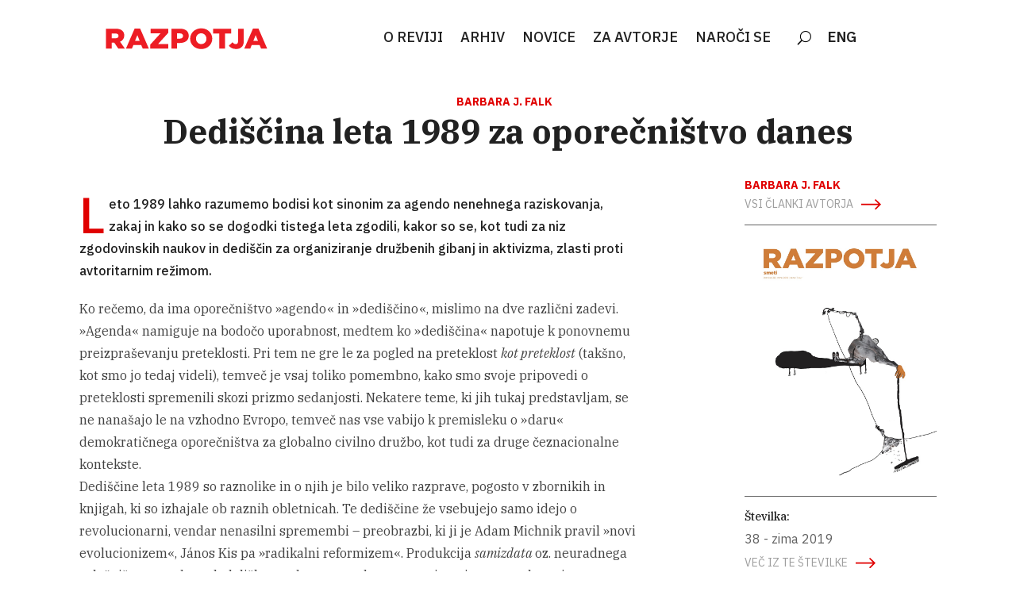

--- FILE ---
content_type: text/html; charset=UTF-8
request_url: https://razpotja.si/razpotja_article/dediscina-leta-1989-za-oporecnistvo-danes/
body_size: 32473
content:
<!DOCTYPE html>
<html lang="sl-SI">
<head>
	<meta charset="UTF-8">
	<meta name="viewport" content="width=device-width, initial-scale=1">
	<link rel="profile" href="https://gmpg.org/xfn/11">
	
	<style id='microthemer-novice-inline-css' type='text/css'>

/*= Novice ==================== */

/** Novice >> Entry meta **/
.entry-meta {
	display: none !important;
}

/** Novice >> Link **/
.nav-previous a {
	display: none !important;
}

/** Novice >> Smartslider3 6 **/
#smartslider3-6 {
	display: grid !important;
	grid-template-columns: 1fr 1fr 1fr !important;
	grid-template-rows: auto !important;
}

/** Novice >> N2 section smartslider **/
.n2-section-smartslider {
	width: 241px !important;
	margin-top: 15px !important;
	left: 133px !important;
}


</style>
<meta name='robots' content='index, follow, max-image-preview:large, max-snippet:-1, max-video-preview:-1' />

	<!-- This site is optimized with the Yoast SEO plugin v23.8 - https://yoast.com/wordpress/plugins/seo/ -->
	<title>Dediščina leta 1989 za oporečništvo danes | Razpotja</title>
	<link rel="canonical" href="https://razpotja.si/razpotja_article/dediscina-leta-1989-za-oporecnistvo-danes/" />
	<meta property="og:locale" content="sl_SI" />
	<meta property="og:type" content="article" />
	<meta property="og:title" content="Dediščina leta 1989 za oporečništvo danes | Razpotja" />
	<meta property="og:description" content="Ko rečemo, da ima oporečništvo »agendo« in »dediščino«, mislimo na dve različni zadevi. »Agenda« namiguje na bodočo uporabnost, medtem ko »dediščina« napotuje k ponovnemu preizpraševanju preteklosti. Pri tem ne gre le za pogled na preteklost kot preteklost (takšno, kot smo jo tedaj videli), temveč je vsaj toliko pomembno, kako smo svoje pripovedi o preteklosti spremenili [&hellip;]" />
	<meta property="og:url" content="https://razpotja.si/razpotja_article/dediscina-leta-1989-za-oporecnistvo-danes/" />
	<meta property="og:site_name" content="Razpotja" />
	<meta property="article:modified_time" content="2023-04-30T16:33:26+00:00" />
	<meta name="twitter:card" content="summary_large_image" />
	<meta name="twitter:label1" content="Est. reading time" />
	<meta name="twitter:data1" content="37 minut" />
	<script type="application/ld+json" class="yoast-schema-graph">{"@context":"https://schema.org","@graph":[{"@type":"WebPage","@id":"https://razpotja.si/razpotja_article/dediscina-leta-1989-za-oporecnistvo-danes/","url":"https://razpotja.si/razpotja_article/dediscina-leta-1989-za-oporecnistvo-danes/","name":"Dediščina leta 1989 za oporečništvo danes | Razpotja","isPartOf":{"@id":"https://razpotja.si/#website"},"datePublished":"2021-03-09T19:59:09+00:00","dateModified":"2023-04-30T16:33:26+00:00","breadcrumb":{"@id":"https://razpotja.si/razpotja_article/dediscina-leta-1989-za-oporecnistvo-danes/#breadcrumb"},"inLanguage":"sl-SI","potentialAction":[{"@type":"ReadAction","target":["https://razpotja.si/razpotja_article/dediscina-leta-1989-za-oporecnistvo-danes/"]}]},{"@type":"BreadcrumbList","@id":"https://razpotja.si/razpotja_article/dediscina-leta-1989-za-oporecnistvo-danes/#breadcrumb","itemListElement":[{"@type":"ListItem","position":1,"name":"Home","item":"https://razpotja.si/"},{"@type":"ListItem","position":2,"name":"Članki","item":"https://razpotja.si/razpotja_article/"},{"@type":"ListItem","position":3,"name":"Dediščina leta 1989 za oporečništvo danes"}]},{"@type":"WebSite","@id":"https://razpotja.si/#website","url":"https://razpotja.si/","name":"Razpotja","description":"Revija Razpotja","potentialAction":[{"@type":"SearchAction","target":{"@type":"EntryPoint","urlTemplate":"https://razpotja.si/?s={search_term_string}"},"query-input":{"@type":"PropertyValueSpecification","valueRequired":true,"valueName":"search_term_string"}}],"inLanguage":"sl-SI"}]}</script>
	<!-- / Yoast SEO plugin. -->


<link rel='dns-prefetch' href='//www.googletagmanager.com' />
<link rel='dns-prefetch' href='//fonts.googleapis.com' />
<link rel="alternate" type="application/rss+xml" title="Razpotja &raquo; Vir" href="https://razpotja.si/feed/" />
<link rel="alternate" type="application/rss+xml" title="Razpotja &raquo; Vir komentarjev" href="https://razpotja.si/comments/feed/" />
<script type="text/javascript">
/* <![CDATA[ */
window._wpemojiSettings = {"baseUrl":"https:\/\/s.w.org\/images\/core\/emoji\/15.0.3\/72x72\/","ext":".png","svgUrl":"https:\/\/s.w.org\/images\/core\/emoji\/15.0.3\/svg\/","svgExt":".svg","source":{"concatemoji":"https:\/\/razpotja.si\/wp-includes\/js\/wp-emoji-release.min.js?ver=6.6.4"}};
/*! This file is auto-generated */
!function(i,n){var o,s,e;function c(e){try{var t={supportTests:e,timestamp:(new Date).valueOf()};sessionStorage.setItem(o,JSON.stringify(t))}catch(e){}}function p(e,t,n){e.clearRect(0,0,e.canvas.width,e.canvas.height),e.fillText(t,0,0);var t=new Uint32Array(e.getImageData(0,0,e.canvas.width,e.canvas.height).data),r=(e.clearRect(0,0,e.canvas.width,e.canvas.height),e.fillText(n,0,0),new Uint32Array(e.getImageData(0,0,e.canvas.width,e.canvas.height).data));return t.every(function(e,t){return e===r[t]})}function u(e,t,n){switch(t){case"flag":return n(e,"\ud83c\udff3\ufe0f\u200d\u26a7\ufe0f","\ud83c\udff3\ufe0f\u200b\u26a7\ufe0f")?!1:!n(e,"\ud83c\uddfa\ud83c\uddf3","\ud83c\uddfa\u200b\ud83c\uddf3")&&!n(e,"\ud83c\udff4\udb40\udc67\udb40\udc62\udb40\udc65\udb40\udc6e\udb40\udc67\udb40\udc7f","\ud83c\udff4\u200b\udb40\udc67\u200b\udb40\udc62\u200b\udb40\udc65\u200b\udb40\udc6e\u200b\udb40\udc67\u200b\udb40\udc7f");case"emoji":return!n(e,"\ud83d\udc26\u200d\u2b1b","\ud83d\udc26\u200b\u2b1b")}return!1}function f(e,t,n){var r="undefined"!=typeof WorkerGlobalScope&&self instanceof WorkerGlobalScope?new OffscreenCanvas(300,150):i.createElement("canvas"),a=r.getContext("2d",{willReadFrequently:!0}),o=(a.textBaseline="top",a.font="600 32px Arial",{});return e.forEach(function(e){o[e]=t(a,e,n)}),o}function t(e){var t=i.createElement("script");t.src=e,t.defer=!0,i.head.appendChild(t)}"undefined"!=typeof Promise&&(o="wpEmojiSettingsSupports",s=["flag","emoji"],n.supports={everything:!0,everythingExceptFlag:!0},e=new Promise(function(e){i.addEventListener("DOMContentLoaded",e,{once:!0})}),new Promise(function(t){var n=function(){try{var e=JSON.parse(sessionStorage.getItem(o));if("object"==typeof e&&"number"==typeof e.timestamp&&(new Date).valueOf()<e.timestamp+604800&&"object"==typeof e.supportTests)return e.supportTests}catch(e){}return null}();if(!n){if("undefined"!=typeof Worker&&"undefined"!=typeof OffscreenCanvas&&"undefined"!=typeof URL&&URL.createObjectURL&&"undefined"!=typeof Blob)try{var e="postMessage("+f.toString()+"("+[JSON.stringify(s),u.toString(),p.toString()].join(",")+"));",r=new Blob([e],{type:"text/javascript"}),a=new Worker(URL.createObjectURL(r),{name:"wpTestEmojiSupports"});return void(a.onmessage=function(e){c(n=e.data),a.terminate(),t(n)})}catch(e){}c(n=f(s,u,p))}t(n)}).then(function(e){for(var t in e)n.supports[t]=e[t],n.supports.everything=n.supports.everything&&n.supports[t],"flag"!==t&&(n.supports.everythingExceptFlag=n.supports.everythingExceptFlag&&n.supports[t]);n.supports.everythingExceptFlag=n.supports.everythingExceptFlag&&!n.supports.flag,n.DOMReady=!1,n.readyCallback=function(){n.DOMReady=!0}}).then(function(){return e}).then(function(){var e;n.supports.everything||(n.readyCallback(),(e=n.source||{}).concatemoji?t(e.concatemoji):e.wpemoji&&e.twemoji&&(t(e.twemoji),t(e.wpemoji)))}))}((window,document),window._wpemojiSettings);
/* ]]> */
</script>
<style type="text/css">@font-face {
    font-family: 'IBM Plex Serif';
    src: url('https://razpotja.si/wp-content/uploads/fonts/3935/ibmplexserif-regular.woff2') format('woff2'),
         url('https://razpotja.si/wp-content/uploads/fonts/3935/ibmplexserif-regular.woff') format('woff');
    font-weight: normal;
    font-style: normal;

}

@font-face {
    font-family: 'IBM Plex Serif, Medium';
    src: url('https://razpotja.si/wp-content/uploads/fonts/3935/ibmplexserif-medium.woff2') format('woff2'),
         url('https://razpotja.si/wp-content/uploads/fonts/3935/ibmplexserif-medium.woff') format('woff');
    font-weight: normal;
    font-style: normal;

}

@font-face {
    font-family: 'IBM Plex Serif, Semibold';
    src: url('https://razpotja.si/wp-content/uploads/fonts/3935/ibmplexserif-semibold.woff2') format('woff2'),
         url('https://razpotja.si/wp-content/uploads/fonts/3935/ibmplexserif-semibold.woff') format('woff');
    font-weight: normal;
    font-style: normal;

}

@font-face {
    font-family: 'IBM Plex Serif, Bold';
    src: url('https://razpotja.si/wp-content/uploads/fonts/3935/ibmplexserif-bold.woff2') format('woff2'),
         url('https://razpotja.si/wp-content/uploads/fonts/3935/ibmplexserif-bold.woff') format('woff');
    font-weight: normal;
    font-style: normal;

}

/*Italic ----------------------*/


@font-face {
    font-family: 'IBM Plex Serif, Italic';
    src: url('https://razpotja.si/wp-content/uploads/fonts/3935/ibmplexserif-italic.woff2') format('woff2'),
         url('https://razpotja.si/wp-content/uploads/fonts/3935/ibmplexserif-italic.woff') format('woff');
    font-weight: normal;
    font-style: normal;

}

@font-face {
    font-family: 'IBM Plex Serif, Italic';
    src: url('https://razpotja.si/wp-content/uploads/fonts/3935/ibmplexserif-mediumitalic.woff2') format('woff2'),
         url('https://razpotja.si/wp-content/uploads/fonts/3935/ibmplexserif-mediumitalic.woff') format('woff');
    font-weight: normal;
    font-style: normal;

}

@font-face {
    font-family: 'IBM Plex Serif, Semibold, Italic';
    src: url('https://razpotja.si/wp-content/uploads/fonts/3935/ibmplexserif-semibolditalic.woff2') format('woff2'),
         url('https://razpotja.si/wp-content/uploads/fonts/3935/ibmplexserif-semibolditalic.woff') format('woff');
    font-weight: normal;
    font-style: normal;

}

@font-face {
    font-family: 'IBM Plex Serif, Bold, Italic';
    src: url('https://razpotja.si/wp-content/uploads/fonts/3935/ibmplexserif-bolditalic.woff2') format('woff2'),
         url('https://razpotja.si/wp-content/uploads/fonts/3935/ibmplexserif-bolditalic.woff') format('woff');
    font-weight: normal;
    font-style: normal;

}</style>
<style type="text/css">@font-face {
    font-family: 'IBM Plex Sans';
    src: url('https://razpotja.si/wp-content/uploads/fonts/3915/ibmplexsans-regular.woff2') format('woff2'),
         url('https://razpotja.si/wp-content/uploads/fonts/3915/ibmplexsans-regular.woff') format('woff');
    font-weight: normal;
    font-style: normal;

}

@font-face {
    font-family: 'IBM Plex Sans, Medium';
    src: url('https://razpotja.si/wp-content/uploads/fonts/3915/ibmplexsans-medium.woff2') format('woff2'),
         url('https://razpotja.si/wp-content/uploads/fonts/3915/ibmplexsans-medium.woff') format('woff');
    font-weight: normal;
    font-style: normal;

}

@font-face {
    font-family: 'IBM Plex Sans, Semibold';
    src: url('https://razpotja.si/wp-content/uploads/fonts/3915/ibmplexsans-semibold.woff2') format('woff2'),
         url('https://razpotja.si/wp-content/uploads/fonts/3915/ibmplexsans-semibold.woff') format('woff');
    font-weight: normal;
    font-style: normal;

}

@font-face {
font-family: 'IBM Plex Sans, Bold';
src: url('https://razpotja.si/wp-content/uploads/fonts/3915/ibmplexsans-bold.woff2') format('woff2'),
     url('https://razpotja.si/wp-content/uploads/fonts/3915/ibmplexsans-bold.woff') format('woff');
font-weight: normal;
font-style: normal;

}

@font-face {
font-family: 'IBM Plex Sans, Italic';
src: url('https://razpotja.si/wp-content/uploads/fonts/3915/ibmplexsans-italic.woff2') format('woff2'),
     url('https://razpotja.si/wp-content/uploads/fonts/3915/ibmplexsans-italic.woff') format('woff');
font-weight: normal;
font-style: normal;

}


@font-face {
    font-family: 'IBM Plex Sans, Medium, Italic';
    src: url('https://razpotja.si/wp-content/uploads/fonts/3915/ibmplexsans-mediumitalic.woff2') format('woff2'),
         url('https://razpotja.si/wp-content/uploads/fonts/3915/ibmplexsans-mediumitalic.woff') format('woff');
    font-weight: normal;
    font-style: normal;

}





@font-face {
    font-family: 'IBM Plex Sans, Semibold, Italic';
    src: url('https://razpotja.si/wp-content/uploads/fonts/3915/ibmplexsans-semibolditalic.woff2') format('woff2'),
         url('https://razpotja.si/wp-content/uploads/fonts/3915/ibmplexsans-semibolditalic.woff') format('woff');
    font-weight: normal;
    font-style: normal;

}

@font-face {
font-family: 'IBM Plex Sans, Bold, Italic';
src: url('https://razpotja.si/wp-content/uploads/fonts/3915/ibmplexsans-bolditalic.woff2') format('woff2'),
     url('https://razpotja.si/wp-content/uploads/fonts/3915/ibmplexsans-bolditalic.woff') format('woff');
font-weight: normal;
font-style: normal;

}</style>
<style id='wp-emoji-styles-inline-css' type='text/css'>

	img.wp-smiley, img.emoji {
		display: inline !important;
		border: none !important;
		box-shadow: none !important;
		height: 1em !important;
		width: 1em !important;
		margin: 0 0.07em !important;
		vertical-align: -0.1em !important;
		background: none !important;
		padding: 0 !important;
	}
</style>
<link rel='stylesheet' id='wp-block-library-css' href='https://razpotja.si/wp-includes/css/dist/block-library/style.min.css?ver=6.6.4' type='text/css' media='all' />
<style id='safe-svg-svg-icon-style-inline-css' type='text/css'>
.safe-svg-cover{text-align:center}.safe-svg-cover .safe-svg-inside{display:inline-block;max-width:100%}.safe-svg-cover svg{height:100%;max-height:100%;max-width:100%;width:100%}

</style>
<style id='classic-theme-styles-inline-css' type='text/css'>
/*! This file is auto-generated */
.wp-block-button__link{color:#fff;background-color:#32373c;border-radius:9999px;box-shadow:none;text-decoration:none;padding:calc(.667em + 2px) calc(1.333em + 2px);font-size:1.125em}.wp-block-file__button{background:#32373c;color:#fff;text-decoration:none}
</style>
<style id='global-styles-inline-css' type='text/css'>
:root{--wp--preset--aspect-ratio--square: 1;--wp--preset--aspect-ratio--4-3: 4/3;--wp--preset--aspect-ratio--3-4: 3/4;--wp--preset--aspect-ratio--3-2: 3/2;--wp--preset--aspect-ratio--2-3: 2/3;--wp--preset--aspect-ratio--16-9: 16/9;--wp--preset--aspect-ratio--9-16: 9/16;--wp--preset--color--black: #000000;--wp--preset--color--cyan-bluish-gray: #abb8c3;--wp--preset--color--white: #ffffff;--wp--preset--color--pale-pink: #f78da7;--wp--preset--color--vivid-red: #cf2e2e;--wp--preset--color--luminous-vivid-orange: #ff6900;--wp--preset--color--luminous-vivid-amber: #fcb900;--wp--preset--color--light-green-cyan: #7bdcb5;--wp--preset--color--vivid-green-cyan: #00d084;--wp--preset--color--pale-cyan-blue: #8ed1fc;--wp--preset--color--vivid-cyan-blue: #0693e3;--wp--preset--color--vivid-purple: #9b51e0;--wp--preset--gradient--vivid-cyan-blue-to-vivid-purple: linear-gradient(135deg,rgba(6,147,227,1) 0%,rgb(155,81,224) 100%);--wp--preset--gradient--light-green-cyan-to-vivid-green-cyan: linear-gradient(135deg,rgb(122,220,180) 0%,rgb(0,208,130) 100%);--wp--preset--gradient--luminous-vivid-amber-to-luminous-vivid-orange: linear-gradient(135deg,rgba(252,185,0,1) 0%,rgba(255,105,0,1) 100%);--wp--preset--gradient--luminous-vivid-orange-to-vivid-red: linear-gradient(135deg,rgba(255,105,0,1) 0%,rgb(207,46,46) 100%);--wp--preset--gradient--very-light-gray-to-cyan-bluish-gray: linear-gradient(135deg,rgb(238,238,238) 0%,rgb(169,184,195) 100%);--wp--preset--gradient--cool-to-warm-spectrum: linear-gradient(135deg,rgb(74,234,220) 0%,rgb(151,120,209) 20%,rgb(207,42,186) 40%,rgb(238,44,130) 60%,rgb(251,105,98) 80%,rgb(254,248,76) 100%);--wp--preset--gradient--blush-light-purple: linear-gradient(135deg,rgb(255,206,236) 0%,rgb(152,150,240) 100%);--wp--preset--gradient--blush-bordeaux: linear-gradient(135deg,rgb(254,205,165) 0%,rgb(254,45,45) 50%,rgb(107,0,62) 100%);--wp--preset--gradient--luminous-dusk: linear-gradient(135deg,rgb(255,203,112) 0%,rgb(199,81,192) 50%,rgb(65,88,208) 100%);--wp--preset--gradient--pale-ocean: linear-gradient(135deg,rgb(255,245,203) 0%,rgb(182,227,212) 50%,rgb(51,167,181) 100%);--wp--preset--gradient--electric-grass: linear-gradient(135deg,rgb(202,248,128) 0%,rgb(113,206,126) 100%);--wp--preset--gradient--midnight: linear-gradient(135deg,rgb(2,3,129) 0%,rgb(40,116,252) 100%);--wp--preset--font-size--small: 13px;--wp--preset--font-size--medium: 20px;--wp--preset--font-size--large: 36px;--wp--preset--font-size--x-large: 42px;--wp--preset--spacing--20: 0.44rem;--wp--preset--spacing--30: 0.67rem;--wp--preset--spacing--40: 1rem;--wp--preset--spacing--50: 1.5rem;--wp--preset--spacing--60: 2.25rem;--wp--preset--spacing--70: 3.38rem;--wp--preset--spacing--80: 5.06rem;--wp--preset--shadow--natural: 6px 6px 9px rgba(0, 0, 0, 0.2);--wp--preset--shadow--deep: 12px 12px 50px rgba(0, 0, 0, 0.4);--wp--preset--shadow--sharp: 6px 6px 0px rgba(0, 0, 0, 0.2);--wp--preset--shadow--outlined: 6px 6px 0px -3px rgba(255, 255, 255, 1), 6px 6px rgba(0, 0, 0, 1);--wp--preset--shadow--crisp: 6px 6px 0px rgba(0, 0, 0, 1);}:where(.is-layout-flex){gap: 0.5em;}:where(.is-layout-grid){gap: 0.5em;}body .is-layout-flex{display: flex;}.is-layout-flex{flex-wrap: wrap;align-items: center;}.is-layout-flex > :is(*, div){margin: 0;}body .is-layout-grid{display: grid;}.is-layout-grid > :is(*, div){margin: 0;}:where(.wp-block-columns.is-layout-flex){gap: 2em;}:where(.wp-block-columns.is-layout-grid){gap: 2em;}:where(.wp-block-post-template.is-layout-flex){gap: 1.25em;}:where(.wp-block-post-template.is-layout-grid){gap: 1.25em;}.has-black-color{color: var(--wp--preset--color--black) !important;}.has-cyan-bluish-gray-color{color: var(--wp--preset--color--cyan-bluish-gray) !important;}.has-white-color{color: var(--wp--preset--color--white) !important;}.has-pale-pink-color{color: var(--wp--preset--color--pale-pink) !important;}.has-vivid-red-color{color: var(--wp--preset--color--vivid-red) !important;}.has-luminous-vivid-orange-color{color: var(--wp--preset--color--luminous-vivid-orange) !important;}.has-luminous-vivid-amber-color{color: var(--wp--preset--color--luminous-vivid-amber) !important;}.has-light-green-cyan-color{color: var(--wp--preset--color--light-green-cyan) !important;}.has-vivid-green-cyan-color{color: var(--wp--preset--color--vivid-green-cyan) !important;}.has-pale-cyan-blue-color{color: var(--wp--preset--color--pale-cyan-blue) !important;}.has-vivid-cyan-blue-color{color: var(--wp--preset--color--vivid-cyan-blue) !important;}.has-vivid-purple-color{color: var(--wp--preset--color--vivid-purple) !important;}.has-black-background-color{background-color: var(--wp--preset--color--black) !important;}.has-cyan-bluish-gray-background-color{background-color: var(--wp--preset--color--cyan-bluish-gray) !important;}.has-white-background-color{background-color: var(--wp--preset--color--white) !important;}.has-pale-pink-background-color{background-color: var(--wp--preset--color--pale-pink) !important;}.has-vivid-red-background-color{background-color: var(--wp--preset--color--vivid-red) !important;}.has-luminous-vivid-orange-background-color{background-color: var(--wp--preset--color--luminous-vivid-orange) !important;}.has-luminous-vivid-amber-background-color{background-color: var(--wp--preset--color--luminous-vivid-amber) !important;}.has-light-green-cyan-background-color{background-color: var(--wp--preset--color--light-green-cyan) !important;}.has-vivid-green-cyan-background-color{background-color: var(--wp--preset--color--vivid-green-cyan) !important;}.has-pale-cyan-blue-background-color{background-color: var(--wp--preset--color--pale-cyan-blue) !important;}.has-vivid-cyan-blue-background-color{background-color: var(--wp--preset--color--vivid-cyan-blue) !important;}.has-vivid-purple-background-color{background-color: var(--wp--preset--color--vivid-purple) !important;}.has-black-border-color{border-color: var(--wp--preset--color--black) !important;}.has-cyan-bluish-gray-border-color{border-color: var(--wp--preset--color--cyan-bluish-gray) !important;}.has-white-border-color{border-color: var(--wp--preset--color--white) !important;}.has-pale-pink-border-color{border-color: var(--wp--preset--color--pale-pink) !important;}.has-vivid-red-border-color{border-color: var(--wp--preset--color--vivid-red) !important;}.has-luminous-vivid-orange-border-color{border-color: var(--wp--preset--color--luminous-vivid-orange) !important;}.has-luminous-vivid-amber-border-color{border-color: var(--wp--preset--color--luminous-vivid-amber) !important;}.has-light-green-cyan-border-color{border-color: var(--wp--preset--color--light-green-cyan) !important;}.has-vivid-green-cyan-border-color{border-color: var(--wp--preset--color--vivid-green-cyan) !important;}.has-pale-cyan-blue-border-color{border-color: var(--wp--preset--color--pale-cyan-blue) !important;}.has-vivid-cyan-blue-border-color{border-color: var(--wp--preset--color--vivid-cyan-blue) !important;}.has-vivid-purple-border-color{border-color: var(--wp--preset--color--vivid-purple) !important;}.has-vivid-cyan-blue-to-vivid-purple-gradient-background{background: var(--wp--preset--gradient--vivid-cyan-blue-to-vivid-purple) !important;}.has-light-green-cyan-to-vivid-green-cyan-gradient-background{background: var(--wp--preset--gradient--light-green-cyan-to-vivid-green-cyan) !important;}.has-luminous-vivid-amber-to-luminous-vivid-orange-gradient-background{background: var(--wp--preset--gradient--luminous-vivid-amber-to-luminous-vivid-orange) !important;}.has-luminous-vivid-orange-to-vivid-red-gradient-background{background: var(--wp--preset--gradient--luminous-vivid-orange-to-vivid-red) !important;}.has-very-light-gray-to-cyan-bluish-gray-gradient-background{background: var(--wp--preset--gradient--very-light-gray-to-cyan-bluish-gray) !important;}.has-cool-to-warm-spectrum-gradient-background{background: var(--wp--preset--gradient--cool-to-warm-spectrum) !important;}.has-blush-light-purple-gradient-background{background: var(--wp--preset--gradient--blush-light-purple) !important;}.has-blush-bordeaux-gradient-background{background: var(--wp--preset--gradient--blush-bordeaux) !important;}.has-luminous-dusk-gradient-background{background: var(--wp--preset--gradient--luminous-dusk) !important;}.has-pale-ocean-gradient-background{background: var(--wp--preset--gradient--pale-ocean) !important;}.has-electric-grass-gradient-background{background: var(--wp--preset--gradient--electric-grass) !important;}.has-midnight-gradient-background{background: var(--wp--preset--gradient--midnight) !important;}.has-small-font-size{font-size: var(--wp--preset--font-size--small) !important;}.has-medium-font-size{font-size: var(--wp--preset--font-size--medium) !important;}.has-large-font-size{font-size: var(--wp--preset--font-size--large) !important;}.has-x-large-font-size{font-size: var(--wp--preset--font-size--x-large) !important;}
:where(.wp-block-post-template.is-layout-flex){gap: 1.25em;}:where(.wp-block-post-template.is-layout-grid){gap: 1.25em;}
:where(.wp-block-columns.is-layout-flex){gap: 2em;}:where(.wp-block-columns.is-layout-grid){gap: 2em;}
:root :where(.wp-block-pullquote){font-size: 1.5em;line-height: 1.6;}
</style>
<link rel='stylesheet' id='display-custom-post.css-css' href='https://razpotja.si/wp-content/plugins/display-custom-post//css/display-custom-post.css?ver=6.6.4' type='text/css' media='all' />
<link rel='stylesheet' id='razpotja-style-css' href='https://razpotja.si/wp-content/themes/razpotja/style.css?ver=6.6.4' type='text/css' media='all' />
<link rel='stylesheet' id='wpdreams-asl-basic-css' href='https://razpotja.si/wp-content/plugins/ajax-search-lite/css/style.basic.css?ver=4.12.4' type='text/css' media='all' />
<link rel='stylesheet' id='wpdreams-asl-instance-css' href='https://razpotja.si/wp-content/plugins/ajax-search-lite/css/style-simple-red.css?ver=4.12.4' type='text/css' media='all' />
<link rel='stylesheet' id='divi-builder-style-css' href='https://razpotja.si/wp-content/plugins/divi-builder/css/style.min.css?ver=4.27.2' type='text/css' media='all' />
<link rel='stylesheet' id='divi-builder-dynamic-late-css' href='https://razpotja.si/wp-content/et-cache/1839/et-divi-builder-dynamic-tb-238503-1839-late.css?ver=1731115387' type='text/css' media='all' />
<link rel='stylesheet' id='divi-builder-dynamic-css' href='https://razpotja.si/wp-content/et-cache/1839/et-divi-builder-dynamic-tb-238503-1839.css?ver=1731115387' type='text/css' media='all' />
<link rel='stylesheet' id='divi-customblog-module-styles-css' href='https://razpotja.si/wp-content/plugins/divi-customblog-module/styles/style-dbp.min.css?ver=1.0.0' type='text/css' media='all' />
<link rel='stylesheet' id='et-builder-googlefonts-cached-css' href='https://fonts.googleapis.com/css?family=IBM+Plex+Sans:100,100italic,200,200italic,300,300italic,regular,italic,500,500italic,600,600italic,700,700italic&#038;subset=cyrillic,cyrillic-ext,greek,latin,latin-ext,vietnamese&#038;display=swap' type='text/css' media='all' />
<link rel='stylesheet' id='microthemer-css' href='https://razpotja.si/wp-content/micro-themes/active-styles.css?mts=2723&#038;ver=6.6.4' type='text/css' media='all' />
<!--n2css--><!--n2js--><script type="text/javascript" src="https://razpotja.si/wp-includes/js/jquery/jquery.min.js?ver=3.7.1" id="jquery-core-js"></script>
<script type="text/javascript" src="https://razpotja.si/wp-includes/js/jquery/jquery-migrate.min.js?ver=3.4.1" id="jquery-migrate-js"></script>
<script type="text/javascript" src="https://razpotja.si/wp-content/themes/razpotja/js/custom.js?ver=6.6.4" id="custom-js"></script>

<!-- Google tag (gtag.js) snippet added by Site Kit -->
<!-- Google Analytics snippet added by Site Kit -->
<script type="text/javascript" src="https://www.googletagmanager.com/gtag/js?id=GT-T5R752P" id="google_gtagjs-js" async></script>
<script type="text/javascript" id="google_gtagjs-js-after">
/* <![CDATA[ */
window.dataLayer = window.dataLayer || [];function gtag(){dataLayer.push(arguments);}
gtag("set","linker",{"domains":["razpotja.si"]});
gtag("js", new Date());
gtag("set", "developer_id.dZTNiMT", true);
gtag("config", "GT-T5R752P");
/* ]]> */
</script>
<link rel="https://api.w.org/" href="https://razpotja.si/wp-json/" /><link rel="alternate" title="JSON" type="application/json" href="https://razpotja.si/wp-json/wp/v2/razpotja_article/1839" /><link rel="EditURI" type="application/rsd+xml" title="RSD" href="https://razpotja.si/xmlrpc.php?rsd" />
<meta name="generator" content="WordPress 6.6.4" />
<link rel='shortlink' href='https://razpotja.si/?p=1839' />
<link rel="alternate" title="oEmbed (JSON)" type="application/json+oembed" href="https://razpotja.si/wp-json/oembed/1.0/embed?url=https%3A%2F%2Frazpotja.si%2Frazpotja_article%2Fdediscina-leta-1989-za-oporecnistvo-danes%2F" />
<link rel="alternate" title="oEmbed (XML)" type="text/xml+oembed" href="https://razpotja.si/wp-json/oembed/1.0/embed?url=https%3A%2F%2Frazpotja.si%2Frazpotja_article%2Fdediscina-leta-1989-za-oporecnistvo-danes%2F&#038;format=xml" />
<!--advanced-views:styles--><meta name="generator" content="Site Kit by Google 1.170.0" /><style type="text/css" id="simple-css-output">@font-face{ font-family: 'IBM Medium'; src: url('https://www.razpotja.si/wp-content/fonts/IBM Plex Serif.otf'); }</style>				<link rel="preconnect" href="https://fonts.gstatic.com" crossorigin />
				<link rel="preload" as="style" href="//fonts.googleapis.com/css?family=Open+Sans&display=swap" />
				<link rel="stylesheet" href="//fonts.googleapis.com/css?family=Open+Sans&display=swap" media="all" />
							            <style>
				            
					div[id*='ajaxsearchlitesettings'].searchsettings .asl_option_inner label {
						font-size: 0px !important;
						color: rgba(0, 0, 0, 0);
					}
					div[id*='ajaxsearchlitesettings'].searchsettings .asl_option_inner label:after {
						font-size: 11px !important;
						position: absolute;
						top: 0;
						left: 0;
						z-index: 1;
					}
					.asl_w_container {
						width: 100%;
						margin: 0px 0px 0px 0px;
						min-width: 200px;
					}
					div[id*='ajaxsearchlite'].asl_m {
						width: 100%;
					}
					div[id*='ajaxsearchliteres'].wpdreams_asl_results div.resdrg span.highlighted {
						font-weight: bold;
						color: rgba(217, 49, 43, 1);
						background-color: rgba(238, 238, 238, 1);
					}
					div[id*='ajaxsearchliteres'].wpdreams_asl_results .results img.asl_image {
						width: 70px;
						height: 70px;
						object-fit: cover;
					}
					div.asl_r .results {
						max-height: none;
					}
				
						div.asl_r.asl_w.vertical .results .item::after {
							display: block;
							position: absolute;
							bottom: 0;
							content: '';
							height: 1px;
							width: 100%;
							background: #D8D8D8;
						}
						div.asl_r.asl_w.vertical .results .item.asl_last_item::after {
							display: none;
						}
								            </style>
			            <link rel="icon" href="https://razpotja.si/wp-content/uploads/2023/06/favicon-razpotja.png" sizes="32x32" />
<link rel="icon" href="https://razpotja.si/wp-content/uploads/2023/06/favicon-razpotja.png" sizes="192x192" />
<link rel="apple-touch-icon" href="https://razpotja.si/wp-content/uploads/2023/06/favicon-razpotja.png" />
<meta name="msapplication-TileImage" content="https://razpotja.si/wp-content/uploads/2023/06/favicon-razpotja.png" />
		<style type="text/css" id="wp-custom-css">
			/*add media query so changes only affect tablet and desktop*/
@media (min-width: 767px) {
/*set the image width*/
.pa-blog-list .entry-featured-image-url  {
width: 30%;
float: left;
margin-bottom: 0!important;
}
/*set the details width*/
.pa-blog-list .entry-title,
.pa-blog-list .post-meta,
.pa-blog-list .post-content {
width: 70%;
float: left;
padding-left: 30px;
}
}		</style>
		</head>
<body data-rsssl=1 class="razpotja_article-template-default single single-razpotja_article postid-1839 et-tb-has-template et-tb-has-header et_divi_builder fpt-template-razpotja mtp-1839 mtp-razpotja_article-dediscina-leta-1989-za-oporecnistvo-danes no-sidebar et-pb-theme-razpotja et-db">
	<div id="et-boc" class="et-boc">
			<div id="et_builder_outer_content" class="et_builder_outer_content">
		<header class="et-l et-l--header">
			<div class="et_builder_inner_content et_pb_gutters3"><div class="et_pb_section et_pb_section_0_tb_header et_pb_sticky_module et_pb_with_background et_section_regular et_section_transparent et_pb_section--with-menu" >
				
				
				
				
				
				
				<div class="et_pb_with_border et_pb_row et_pb_row_0_tb_header et_pb_row--with-menu">
				<div class="et_pb_column et_pb_column_1_4 et_pb_column_0_tb_header  et_pb_css_mix_blend_mode_passthrough">
				
				
				
				
				<div class="et_pb_module et_pb_image et_pb_image_0_tb_header">
				
				
				
				
				<a href="https://razpotja.si/domov"><span class="et_pb_image_wrap "><img decoding="async" width="422" height="76" src="https://razpotja.si/wp-content/uploads/2023/05/razpotja_napis-1.svg" alt="" title="razpotja_napis (1)" class="wp-image-238773" /></span></a>
			</div>
			</div><div class="et_pb_column et_pb_column_3_4 et_pb_column_1_tb_header  et_pb_css_mix_blend_mode_passthrough et-last-child et_pb_column--with-menu">
				
				
				
				
				<div class="et_pb_module et_pb_menu et_pb_menu_0_tb_header custom-search et_pb_bg_layout_light  et_pb_text_align_left et_dropdown_animation_fade et_pb_menu--without-logo et_pb_menu--style-centered">
					
					
					
					
					<div class="et_pb_menu_inner_container clearfix">
						
						<div class="et_pb_menu__wrap">
							<div class="et_pb_menu__menu">
								<nav class="et-menu-nav"><ul id="menu-slo-menu-horizontal" class="et-menu nav"><li class="et_pb_menu_page_id-224417 menu-item menu-item-type-post_type menu-item-object-page menu-item-238618"><a href="https://razpotja.si/o-reviji/">O REVIJI</a></li>
<li class="et_pb_menu_page_id-238760 menu-item menu-item-type-custom menu-item-object-custom menu-item-238760"><a href="https://razpotja.si/razpotja_issue/">ARHIV</a></li>
<li class="et_pb_menu_page_id-238767 menu-item menu-item-type-custom menu-item-object-custom menu-item-238767"><a href="https://razpotja.si/novice/">NOVICE</a></li>
<li class="et_pb_menu_page_id-224518 menu-item menu-item-type-post_type menu-item-object-page menu-item-238620"><a href="https://razpotja.si/za-avtorje/">ZA AVTORJE</a></li>
<li class="et_pb_menu_page_id-237629 menu-item menu-item-type-post_type menu-item-object-page menu-item-238621"><a href="https://razpotja.si/naroci-se/">NAROČI SE</a></li>
<li class="et_pb_menu_page_id-238870 menu-item menu-item-type-custom menu-item-object-custom menu-item-238870"><a href="https://razpotja.si/about/">ENG</a></li>
</ul></nav>
							</div>
							
							<button type="button" class="et_pb_menu__icon et_pb_menu__search-button"></button>
							<div class="et_mobile_nav_menu">
				<div class="mobile_nav closed">
					<span class="mobile_menu_bar"></span>
				</div>
			</div>
						</div>
						<div class="et_pb_menu__search-container et_pb_menu__search-container--disabled">
				<div class="et_pb_menu__search">
					<form role="search" method="get" class="et_pb_menu__search-form" action="https://razpotja.si/">
						<input type="search" class="et_pb_menu__search-input" placeholder="Search &hellip;" name="s" title="Search for:" />
					</form>
					<button type="button" class="et_pb_menu__icon et_pb_menu__close-search-button"></button>
				</div>
			</div>
					</div>
				</div>
			</div>
				
				
				
				
			</div>
				
				
			</div>		</div>
	</header>
	
	<div id="primary" class="content-area">
		<main id="main" class="site-main">

		
<article id="post-1839" class="post-1839 razpotja_article type-razpotja_article status-publish hentry razpotja_author-barbara-j-falk razpotja_theme-dediscina-razdeljenosti">
	<header class="entry-header">
                <p class="author-wrap">
                    <a class="article-author" href="https://razpotja.si/razpotja_author/barbara-j-falk/">Barbara J. Falk</a>
                </p>
        <h1 class="entry-title">Dediščina leta 1989 za oporečništvo danes </h1>
                
	</header><!-- .entry-header -->

	<div class="entry-content">
        <div class="thumbnail image-container">
                        <div class="caption">
                <div></div>
                <div></div>
            </div>
        </div>
		<div class="drop-cap-paragraph">
    <p>Leto 1989 lahko razumemo bodisi kot sinonim za agendo nenehnega raziskovanja, zakaj in kako so se dogodki tistega leta zgodili, kakor so se, kot tudi za niz zgodovinskih naukov in dediščin za organiziranje družbenih gibanj in aktivizma, zlasti proti avtoritarnim režimom. </p>
</div>


<p>Ko rečemo, da ima oporečništvo »agendo« in »dediščino«, mislimo na dve različni zadevi. »Agenda« namiguje na bodočo uporabnost, medtem ko »dediščina« napotuje k ponovnemu preizpraševanju preteklosti. Pri tem ne gre le za pogled na preteklost <em>kot preteklost</em> (takšno, kot smo jo tedaj videli), temveč je vsaj toliko pomembno, kako smo svoje pripovedi o preteklosti spremenili skozi prizmo sedanjosti. Nekatere teme, ki jih tukaj predstavljam, se ne nanašajo le na vzhodno Evropo, temveč nas vse vabijo k premisleku o »daru« demokratičnega oporečništva za globalno civilno družbo, kot tudi za druge čeznacionalne kontekste.<br>Dediščine leta 1989 so raznolike in o njih je bilo veliko razprave, pogosto v zbornikih in knjigah, ki so izhajale ob raznih obletnicah. Te dediščine že vsebujejo samo idejo o revolucionarni, vendar nenasilni spremembi – preobrazbi, ki ji je Adam Michnik pravil »novi evolucionizem«, János Kis pa »radikalni reformizem«. Produkcija <em>samizdata&nbsp;</em>oz. neuradnega založništva, zasebne gledališke predstave, »podzemna« univerzitetna predavanja, prizadevanje po pravnem varstvu in mnoge druge, večje ali manjše aktivnosti so omogočile samoorganiziranje družbe, kot jo je na Poljskem opisoval Jacek Kuroń, oziroma tistega&nbsp; »paralelnega polisa«, o katerem je pisal Václav Benda na Češkoslovaškem. Aktivizem je bil utemeljen na teoretiziranju o nenasilju in ustvarjanju ter oživljanju neodvisne in samoorganizirane civilne sfere. Oporečniško pisanje in premislek pa spremembe režima <em>tedaj </em>še ni imelo na vrhu lestice prioritet: le redkim se je zdelo, da bodo ukvarjanje s <em>samizdat </em>založništvom ali delovanje v demokratični opoziciji na Madžarskem, Listina 77 na Češkoslovaškem ali Solidarnost na Poljskem privedli do tako daljnosežnih in naglih sprememb, kot so se odvile leta 1989 – sprememb, ki so pripeljale do zmagoslavnega <em>annus mirabilis, </em>ki stoji na koncu pripovedi o hladni vojni.<br>To besedilo obravnava tri primere oz. vinjete, ki nakazujejo agendo za prihodnje raziskovanje in potencial za aktivizem, obenem pa, kar je še bolj ključno, naslavljajo tudi dediščine leta 1989 in njihove pomene v drugih kontekstih. Prvič, dediščine leta 1989 so relevantne za regijo, iz katere izvirno izhajajo, torej vzhodno in srednjevzhodno Evropo. Raziskovanje »oporečništva« v najširšem pomenu besede predpostavlja civilnodružbeni aktivizem in odpor do avtoritarnosti, a se ne omejuje nanj; omogoča namreč nadaljnje preizpraševanje in analizo desetletij pred in po letu 1989. To leto je hkrati tudi posebna prizma, skozi katero je mogoče videti <em>sodobne </em>regionalne odzive na vse bolj avtoritarne in iliberalne težnje na Poljskem in Madžarskem ter na protestno poletje 2019 tako na Češkem kot na Slovaškem, kjer je z izvolitvijo Zuzane Čaputove za predsednico države prišlo do preobrata pri resničnem in potencialnem iliberalizmu ter korupciji.<br>Drugič, leto 1989 nam kot nabor dediščin omogoča, da se »prestavimo« v druge kontekste, za katere je leto 1989 predhodnik, model oziroma alternativni primer; jaz pa bom analizirala, kako je leto 1989 odmevalo (oziroma kako ni odmevalo) v Egiptu leta 2011 v času arabske pomladi ter v »vrnitvi žametne revolucije« leta 2018 v Armeniji.<br>Tretjič in nazadnje pa nam leto 1989 prinaša cel nabor dediščin, ki so pomembne za naslavljanje demokratičnih deficitov in oživljanje civilne družbe na Zahodu. To je še toliko bolj pomembno danes, ko »hibridne grožnje« s strani spretnih nasprotnikov, kakor tudi razdruževalnih iliberalcev in populistov, ogrožajo demokracije tako od zunaj kot od znotraj.<br>Pred nadaljnjo analizo pa je na mestu krajša razdelava pomena besede oporečništvo. Odpor je na nekem širšem kontinuumu mogoče razumeti v ekumenskem smislu kot dejavnost, ki vključuje nekakšno »sivo cono« med neposredno podporo in neposrednim nasprotovanjem režimu. Oporečništvo je že bolj specifična kategorija odpora in je tako politična (oziroma »antipolitična«, če uporabimo besednjak iz osemdesetih let) kot tudi, vsaj do neke mere, javna. Pri tem je pomembno, da se tako odpor kot oporečništvo nahajata na kontinuumu, ki ni nepremičen, temveč fluiden in prožen. Pogled na globalni pomen leta 1989 predpostavlja, da oporečništvo <em>potrebujemo </em>tudi danes – to je torej tako premisa kot predpostavka. Oporečništvo zahteva ustvarjanje prostora za civilno družbo oziroma delo znotraj tega prostora. Pri tem obstajajo tudi določena tveganja, zato predpostavlja tudi razvijanje skupnih norm, tistega, čemur Charles Taylor pravi »močne ocene«, ki temeljijo na skupnih moralnih idejah ali načelih (Charles Taylor, <em>Sources of the Self</em>). Pri tem je nujna inkubacija družbenega zaupanja, verjetno skozi prijateljstvo in razpravo, pa tudi prek grajenja obojestranskega zaupanja, ki ne more biti reducirano na ekonomske transakcije ali družabena omrežja.</p>



<h2 class="wp-block-heading">Kontekst/Dediščina #1: Srednjevzhodna Evropa danes</h2>



<p>Verjetno je več kot očitno, da se liberalna – in s tem mislim <em>politično</em> liberalna – in teleološka pripoved o letu 1989 nista ravno izšli tako, kot je bilo predvideno. Viktor Orbán, Jarosław Kaczyński, Andrej Babiš – to so politični vodje in botri »iliberalne demokracije«, ki imajo svoje podobnike tudi drugje, nenazadnje tudi pri Vladimirju Putinu in Donaldu Trumpu. Še več, poskusi, da bi zatrli ali odpravili iliberalni populizem se niso dobro obnesli, in eden od razlogov za to bi lahko tičal v dejstvu, da beremo iz »napačnih scenarijev« iz leta 1989.<br>Orbán ostaja trdno na oblasti na Madžarskem. EU se je od leta 2009 dalje – do neke mere – veliko bolj posvečala evrski krizi ter grški politični in gospodarski stabilnosti, velik del Orbánove osebne moči in moči njegove vladajoče stranke Fidesz izvira iz regulacije medijev in omejevanja neodvisnosti sodstva. Obsežni protesti in mednarodni odzivi na »Lex CEU« so bili jalovi, njihova edina praktična posledica je bila selitev Srednjeevropske univerze na Dunaj.<br>Če poguglate »protesti na Poljskem«, vam bo ponudilo več strani na wikipediji, ki se navzkrižno sklicujejo na strani o »neredih in državljanskih nemirih« ter »vstajah na Poljskem«&nbsp; – posledično se večina tega, kar je tam predstavljeno, nanaša na obdobje med poznimi devetdesetimi leti osemnajstega stoletja in 1989. Gre za banalno merilo, a večji del družbene mobilizacije v državi, ki je znana po njej, predstavlja zaledno delovanje proti ekstremizmu, ki se v zadnjih letih krepi tam, kjer je deležen iliberalnega prostora in družbenega pristanka – gre za reakcije na homofobne, ksenofobne, antisemtiske akcije in akcije, usmerjene proti Evropski uniji.<br>Gibanje »Milijon trenutkov za demokracijo« na Češkem je leta 2019 imelo zelo uspešno poletje, ko je na tedenski ravni organiziralo ogromne demonstracije. In kljub dejstvu, da so bile obtožbe zoper Babiša ovržene, lahko upamo, da se njegova vlada vsaj malo previdna do madžarsko-poljske poti v iliberalnost. Podpornike liberalnih demokratičnih politik lahko tolažijo dobre novice s Slovaške, kjer so množične demonstracije zaradi umora novinarja Jána Kuciaka na predsedniški položaj naplavile Zuzano Čaputovo, ki je nastopila z naprednim, okolju in Evropi prijaznim ter protikorupcijskim programom.<br>Ta vinjeta je precej zagatna, saj predpostavlja <em>specifično </em>dediščino leta 1989 – namreč predstavo, da se bo izteklo v »žametno«, mirno in nenasilno revolucijo. Žametna narava pripovedi ima skoraj bajeslovne značilnosti: na sto tisoče ljudi se zbere na mestnih trgih, skandirajo neko različico vzklika »cesar je nag!«, izvedejo simbolično udarne in telegenične akcije in avtoritarni vodje so prisiljeni sestopiti z oblasti, ki jo nato prevzame ljudstvo. A vemo, da je bilo leto 1989 zamišljeno na pozitivne, kot tudi na negativne načine, pogosto neustrezno in narobe. Večina tega, kar se je zgodilo leta 1989, so bili namreč dogodki, ki smo jih <em>hoteli </em>videti kot liberalne in napredne, kot povratek k Evropi, ko nas je množična mobilizacija opomnila (in, vsaj na Čehoslovaškem, tudi spomnila) na pomen demokracije. Zato smo demokratizacijo, liberalizacijo, uvedbo tržnega režima in evropeizacijo razumeli kot zgodovinsko neizbežen rezultat padca komunizma. Večina pisanja o letu 1989 je bila zaznamovana z optimizmom in hladnovojnim zmagoslavjem ali pa se je nagibala k liberalnim interpretacijam revolucij kot <em>vrojeno liberalnih </em>poskusov, ki tako v proceduralnem kot v teoretskem pogledu ne morejo prispevati ničesar novega h kanonu liberalizma.<br>Zdaj, ob trideseti obletnici tega <em>annus mirabilis</em>, se je treba znova posvetiti letu 1989. A politike spomina so bile dejavne in so »pozni komunizem« premeteno prekrstile v »totalitarizem«, »postkomunizem« v povratek k naciji, neodvisnost in povrnjeno suverenost pa kot strupeno zavračanje Drugega kot nevarnega in plenilskega (kar razloži odzive na trenutno migrantsko krizo). Celo holokavst so si prisvojile, da bi služil političnim potrebam sedanjosti.<br>Razumljivo je, da je prišlo do populističnega odziva na neoliberalne reformne programe privatizacije in uvedbe tržnega sistema, ki jih je spremljala nemajhna mera korupcije in bogatenja prejšnje <em>nomenklature</em> ter nastanek sloja <em>nouveaux riches</em>; vse to v družbah, v katerih so prisotne tako egalitarne vrednote (štiri desetletja komunistične ideologije se vendarle morajo <em>nekje </em>poznati) kot tudi družbena apatija.<br>A poleg teleologije in ozkogledega optimizma liberalnih interpretacij obstajata še dve vrsti napačnih branj, ki se tičeta zlasti predpostavk o spontanosti in hitrosti, kakor tudi pojmovanja liberalizma v ozkem smislu ekonomskega neoliberalizma. Redukcija leta 1989 na poznojesensko množično mobilizacijo spregleda tako specifiko kot kontekst: desetletja trajajoča odporniška in oporečniška prizadevanja, začetne taktične in strateške neuspehe družbenih gibanj, neuspele reforme in pogajanja na ravni režima, pogoste občutke nemoči in nazadnje tudi naučene nauke. Neuspehi in teoretizacija (pogosto v »poučnem« okolju zapora) so porodili boljše taktike in tajming, vse to pa je, skupaj s »faktorjem Gorbačov« in sovjetsko pripravljenostjo na umik, sploh omogočilo dogodke, kot so se zgodili kasneje.<br>V resnici se nič ni zgodilo na hitro in nič ni bilo zares spontano. Pomemben razlog za nerazumevanje tega dejstva tiči v enem od bolj znanih (in liberalnih) pričevanj o letu 1989, ki ga je napisal Timothy Garton Ash in je izšlo leto zatem. Ash v »<em>We the People«</em> piše, da je Havlu v »zavetju njegovega priljubljenega lokala« povedal, da je »na Poljskem trajalo deset let, na Madžarskem deset mesecev, v Vzhodni Nemčiji deset tednov; morda pa bo na Češkoslovaškem dovolj deset dni!« (Timothy Garton Ash, <em>We the People: The Revolution of 1989 Witnessed in Warsaw, Budapest, Berlin and Prague</em>).<a href="#_ftn1">[1]</a> K svoji pripovedi je na koncu dodal tudi nekaj sivin in nians, a »čarovnija« in hitrost češkoslovaške žametne revolucije, kakor tudi leta 1989 nasploh, sta postali sestavni del te pripovedi:<br>»Če me kdo vpraša, zakaj se je revolucija na Češkoslovaškem odvila tako naglo, imam preprost odgovor: ker so bili Čehi zadnji na vrsti. Vzhodna Nemčija je bila kaplja čez rob: ne le na televiziji, tudi v sami Pragi je bilo jasno vidno in vzeto na znanje, kako so vzhodnonemški begunci preplavili zahodnonemško ambasado. Nacionalni ponos je bil zbujen. Gorbačov je očitno omogočil, dovolil in celo spodbujal te hitre spremembe. Vsi so bili pripravljeni, od občinstva v Realističnem gledališču tisto prvo soboto, ko so vsi skočili na noge v podporo zahtevam igralcev po splošni stavki, do množic na Venceslavovem trgu, ki so skandirale ‘Zdaj je čas!’, pa do novinarjev, ki so delavcem, ki se niso obotavljali s stavko, naenkrat začeli poročati po resnici: vsi so bili pripravljeni. Vsi so vedeli, tudi po izkušnjah svojih sosedov, da je stvar izvedljiva.« (prav tam, str. 127)<br>Padraic Kenney v svojem poročilu o karnevalskih vidikih leta 1989 piše, da se je Ashev domiselni dovtip o desetih dneh razširil kot kuga (Padraic Kenney, <em>A Carnival of Revolution: Central Europe 1989</em>). A Kenney zgolj desetletje zatem opaža, da je Asheva pogosto citirana izjava pomešala »revolucijo v smislu državljanske mobilizacije, ki je na Češkem potekala več kot dve leti, z revolucijo kot političnim obračunom.« (str. 296) Kenneyjevo čeznacionalno raziskovanje širše kategorije »četrtega vala« demokratičnih revolucij v osemdesetih in devetdesetih letih nam sugerira, da so takšni dogodki »namerni in razložljivi« ter precej bolj načrtovani kot magični. (Padraic Kenney, <em>1989: Democratic Revolutions ad the Cold War’s End: A Brief History with Documents</em>). Dogodke leta 1989 je treba postaviti v <em>ta</em> kontekst, ne pa jih razumeti kot bodisi regionalno posebnost bodisi kot neizbežen in teleološki rezultat hladnovojnega triumfalizma in nezadržnega pohoda liberalizma.<br>In nazadnje, politični liberalizem se vse prepogosto zamenjuje z ekonomskim neoliberalizmom; postkomunistične spremembe pa so prvega spravile na slab glas, drugemu pa so prepustile relativno veliko svobode. Programi zategovanja pasu in privatizacijske sheme, s katerimi so se okoristili razni oligarhi na položajih moči (kot so na primer sheme »posojilo za delnice« v Rusiji), so ustvarile nove oblike družbene destabilizacije in neenakosti. Tudi same vlade so postale podvržene trgom, postkomunizem pa je v odsotnosti vladavine prava in, še bolj konkretno, izvršljive zakonodaje o navzkrižju interesov, ustvaril cel niz patologij, ki privedle do t. i. »surovega prava«, kot ga opisuje Aviezer Tucker v <em>The Legacies of Totalitarianism</em>.<br>Na žalost pa je globalni moment leta 1989 sovpadel z vzponom »washingtonskega konsenza« in podporo elit neoliberalnemu diktatu. A vendar je to, kar Claus Offe imenuje »trojna tranzicija« – sočasna sistemska sprememba znotraj političnih in ekonomskih institucij – pomenilo, da bo prišlo do dramatične spremembe.&nbsp; (Claus Offe, <em>Varieties of Transition</em>). V vsakem primeru bi na koncu seveda imeli tako zmagovalce kot poražence in hitrost dogodkov <em>po</em> (in ne pred ali med) letu 1989 je še povečala priložnosti za okoriščanje iz naslova korupcije, razlastninjenja in koncentracije kapitala ali njegovega izvoza v tujino. Če bi leto 1989 razumeli le kot uvod v neoliberalizem, bi storili krivico celotnemu liberalnemu projektu in spregledali pomen liberalizma za demokratični proces.</p>



<h2 class="wp-block-heading">Kontekst/Dediščina #2: Pot iz leta 1989 v Egipt 2011 in Armenijo 2018</h2>



<p>Aprila 2012 sta češki veleposlanik v Kairu Pavel Kafka in Društvo češko-egiptovskega prijateljstva priredila sprejem in predstavila arabske prevode treh čeških besedil: med njimi je bil tekst Václava Havla z naslovom »Moč nemočnih«. Zunanji minister Karel Schwarzenberg je ob priložnosti izjavil: »Ko je bilo revolucije konec, smo mislili, da je glavno delo že opravljeno, v resnici pa smo šele začeli« – kar jasnovidno, glede na prihod vojaške hunte na oblast leta 2014. Schwarzenberg je kasneje arabsko pomlad v Egiptu primerjal s praško žametno revolucijo, saj sta bili obe »boj za svobodo in vladavino prava – proti represiji, zato se je iz tega treba nekaj naučiti«.<br>Ko se je Paul Wilson še zadnjič pred njegovo smrtjo marca 2011 pogovarjal z Václavom Havlom, ga je prosil za dovoljenje za arabski prevod »Moči nemočnih« – in ga dobil. Tudi sam se je odpravil v Kairo, da bi v arabski pomladi uzrl morebitne odmeve leta 1989. V intervjuju za <em>Al Jazeero</em> se je spominjal, da ga je Havel vprašal, če so Egipčani pripravljeni na demokracijo. Wilson mu je odvrnil: »Ste bili vi pripravljeni leta 1989?« Prevajalcu eseja Khalidu Biltagiju, ki je upal, da se bo podobna miroljubna revolucija zgodila tudi v Egiptu, se je namreč že zdelo, da bi tekst lahko bil vpliven.<br>Medtem ko so se pozimi 2010 in pomladi leta 2011 odvijali dogodki, so politični poznavalci in komentatorji razpravljali tudi o žametni revoluciji, a tudi v precej drugačnem geopolitičnem kontekstu so zahodni intelektualci v arabski pomladi videli le tisto, kar so hoteli videti. Alan Badiou je zapisal, da »spopadi, barikade, razpravljanje, kampiranje, kuhanje in skrb za ranjene tvorijo “komunizem gibanja”«. Slavoj Žižek je izjavil, da je »tahirski čudež« v odsotnosti hegemonije, vodstva ali aparatov. In nenazadnje sta Michael Hardt in Antonio Negri v času protestov Occupy kasneje istega leta pripomnila, da obstaja hrepenenje po »pravi demokraciji«.<br>So se med arabsko pomladjo Egipčani sploh sklicevali na žametno revolucijo in leto 1989? Asef Bayat, s katerim sem si elektronsko dopisovala prav na to temo, pravi, da ne. No, sklicevanje je že bilo, a sklicevali smo se seveda – <em>mi</em>.<br>Je pa v Egiptu, še pred izbruhom leta 2011, <em>vendarle</em> prišlo do srečanj med gibanjema Otpor in »Šesti april«. V priročniku in vadbenem pristopu, ki sta ga posvojila najprej Otpor in kasneje Center za uporabna nenasilna gibanja (CANVAS), svetovalno podjetje dveh ustanoviteljev gibanja Otpor, pa je vendarle mogoče najti odmeve leta 1989, četudi v bolj destilirani obliki. Poleg tega lahko v Bayatovi razpravi o spontani družbeni mobilizaciji in durkheimskem kolektivnem vrenju v Egiptu najdemo odmeve pisanja Jamesa Krapfla o žametni revoluciji na Češkoslovaškem, medtem ko njegov opis »karnevala družabnosti« spominja na analizo Padraica Kenneya, ki črpa iz Bahtina.<br>Obenem pa obstaja tudi veliko očitnih razlik med dogajanji, kot na primer v konstelaciji odnosov med državo in družbo, v stopnji relativne revščine v Egiptu, v veliki demografski prisotnosti mladih in v prepirljivih manjšinah ter verskih skupinah (od katerih so bile nekatere, po pravici in po krivici, obtožene nasilnega ekstremizma). Egipt je že dlje časa na udaru neoliberalizma in je, zgodovinsko gledano, eden od večjih prejemnikov vojaške pomoči ZDA. Na žalost na Tahriru skorajda ni bilo kredibilnih vodij, kakor tudi ne trajnih ali že obstoječih krovnih organizacij ali koalicij med družbenimi gibanji. Na vprašanje, ali je ta nova normalnost podobna stari, Bayat odgovarja:<br>»Ko se bodo ljudje vrnili k vsakodnevnim opravilom, k delu, nakupovanju, druženju ali počitnikovanju, se bo zdelo, kot da se stvari vračajo v normalo. Takšna brutalna inercija vsakdana je zagotovo velik trn v peti vsem tistim, ki pričakujejo odpor in prelom. A naj nas ne zavede ali potre navidezna normalnost, kajti ta ni nujno vedno merilo za privolitev in pristanek ljudstva. Lahko da prihaja iz same življenjske sile, ki se odraža v težnji po samoregulaciji; vtis, češ da prebivalstvo pristaja na režim in da se ta drži trdno v sedlu, je lahko odraz staromodne umetnosti ustvarjanja lastne resničnosti v senci avtoritarnega režima, ki lahko služi tudi kot tehnika preživetja v težkih časih.« (Asef Bayat, <em>Revolution without Revolutionaries</em>)<br>Bayatov opis srhljivo spominja na Havlova besedila iz sedemdesetih let ali na kritike, ki jih ji je na Češkoslovaško v obdobju »normalizacije« usmerjal Milan Šimečka. Leto 2011 je v več pogledih obrnjeno 1989: prvo je bilo digitalno, drugo analogno. Leto 2011 je bilo začetek procesa sprememb, leto 1989 kulminacija procesa sprememb. In ko se oddaljujemo od obeh letnic in nanju gledamo vzvratno, v njiju vedno znova beremo in si pripovedujemo preteklost v luči drugačnih sedanjosti. Kar se je zdelo kot trenutek bleščeče podobnosti – primerjava Venceslavovega trga s trgom Tahrir – se nam, ko se ponovno osredotočimo na razlike, v luči kasnejših političnih in družbenih procesov kaže kot komajda kaj več od popačenja.<br>Zeynep Tufekci, ena od bolj pronicljivih opazovalk nedavnih digitalno omreženih protestov in družbenih gibanj, od parka Zucotti do trga Tahrir, govori o »zmožnostih« oziroma strukturnih prednostih digitalno omrežene javne sfere za družbena gibanja. (Zeynep Tufekci, <em>Twitter and Tear Gas: The Power and Fragility of Networked Protest</em>) Organiziranje prek družabnih omrežij omogoča premoščanje šibkih družbenih vezi, hitrost in odzivanost ter nagle odgovore na izzive logistike in trženja.<a href="#_ftn2">[2]</a><br>Vendar ima hitro organiziran protest prek družbenih omrežij tudi svoje pomanjkljivosti. Hitrost in povezljivost pomenijo tudi pomanjkanje »mrežnih internalij«; tistega torej, kar Tufekci imenuje »trdoživost«: sprejemanja odločitev, nadgrajevanja zmogljivosti gibanja, dolgoročne organizacije, pogajanja glede taktik in strategije ter razvoja trajnih struktur. Tovrstna »adhocracija« pomeni, da se protesti zgodijo, <em>še preden </em>se zgradi gibanje. Kombinacija odsotnosti vodstva, hitrost in adhocracija vodijo v »taktično zamrznitev«: nesposobnost prilagajanja novim in spremenjenim razmeram ter nezmožnost, da bi se vzpostavili kot učinkovit sogovornik režimu. Poleg tega Tufekci izpostavlja, da odsotnost legitimnih vodij ali celo izogibanje tradicionalnim hierarhijam ne nujno pomeni resnične odsotnosti vodstva, kot poudarja tudi Jo Freeman v <em>The Tyranny of Structurelessness</em> (<em>Tiranija brezstrukturnosti</em>).<a href="#_ftn3">[3]</a><br>Ko ni očitnih sogovornikov, lahko avtoritarni režim protestnike zlahka predstavi kot nedisciplinirano in brezoblično množico. Na družabnih omrežjih se nestrinjanja ohranijo in so vsem na očeh. Zakulisna po<br>ajanja ne obstajajo. Ni možnosti za dogovor, do kakršnega je prišlo med Marianom Čalfo (čehoslovaški premier med žametno revolucijo, op. ur.) in Vaclávom Havlom, ali pogajanja za okroglo mizo kot na Poljskem ali Madžarskem (ki pa imajo lastne slabosti, zlasti teorije zarote o »nastavljeni« naravi sprememb). Tufekcijina kritika Egipta 2011 velja tudi za gibanje Occupy, park Gezi v Turčiji in »revolucijo dežnikov« v Hong Kongu.<br>Če že dvomim, da je Egipt 2011 lahko primer dediščine leta 1989, pa si precej več obetam od Armenije. In res, lahko bi rekla, da se je v Armeniji zgodilo nekaj, kar <em>ni</em> podobno »barvnim revolucijam« po recepturi Otpora in zato omejeno tako v cilju kot v fokusu, temveč je po tem, kako se je zgodilo, in ne skozi triumfalistično prizmo, skozi katero smo to radi gledali kasneje, že bolj podobno letu 1989.&nbsp;<br>Kar se je pod vodstvom Nikola Pashinyana začelo kot pohod po Armeniji z zahtevo po odstopu (namesto podaljšanja mandata) premierja Serzha Sargsyana, se je v štiridesetih dneh pretvorilo v samooklicano žametno revolucijo. Proteste je pretežno vodilo gibanje Generacija neodvisnosti (tj. rojeni po letu 1991) in zlasti tisti, ki so zaposleni v armenskem tehnološkem sektorju, kjer ni veliko oligarhov. Pashinyan je <em>že bil</em> vodja, član armenskega parlamenta in na čelu politične stranke, ki se je obrnil k <em>mainstreamu</em> po neuspehu protestov, ki so sledili predsedniškim volitvam leta 2008 in so se končali nasilno.<br>Protesti leta 2018 so se začeli tako zaradi splošnih kot konkretnih pritožb, kot je denimo visoka brezposelnost, vztrajna revščina, izseljevanje in poneverbe denarja za vojsko ter neučinkovita in nepotistična vladavina Sargsyanove Republikanske stranke. A za razliko od Egipta tu ni prišlo do »taktične zamrznitve«. Znotraj Pashinyanovega kroga je obstajala visoka raven družbenega zaupanja, znanja in predhodnih izkušenj, kar je rešilo vprašanje mrežnih internalij, ki ga izpostavlja Tufekci. Protestnike so povezovale tudi »močne moralne ocene«, kot jih opisuje Charles Taylor, namesto šibkih družbenih vezi, ki jih ponujajo spletne platforme. Pashinyan je v času protestov deloval kot neomajen in učinkovit vodja s strateško in dobro definirano vizijo.<br>Ko so manjši protesti narasli na več kot pol milijona protestnikov, ki so zasedli skoraj ves center Erevana, so se zahteve konkretizirale na takojšnji odstop Sargsyana in obračun s korupcijo v domači politiki, vključno s prakso poneverjanja volilnih rezultatov. Pri tej revoluciji ni šlo za »vrnitev k Evropi«, pridruževanje Natu ali karkoli v zvezi z Zahodom, niti ni šlo za posredni ne neposredni izziv Putinu in ruski regionalni nadvladi, kar morda razloži, zakaj ni spodbudila ruske jeze ali posega. Šlo je za Armence, ki za Armence izboljšujejo upravljanje z državo. Tako kot v srednjevzhodni Evropi v sedemdesetih in v osemdesetih letih so se protestniki učili iz lastnih napak – ne le tistih iz leta 2008, temveč tudi iz napak, storjenih devetdesetih in v času karabaškega gibanja v osemdesetih letih.<br>Tako kot v letu 1989 se je tudi v Armeniji leta 2018 zgodilo precej karnevalskih trenutkov in dogodkov, katerih osnova so bili skupni kulturni mejniki. Tako Pashinyan kot Garin Hovannisian, ki je posnel dokumentarec o dogodkih, medtem ko so se odvijali, sta recimo izpostavljala pesem, ki je kasneje postala himna gibanja. Pashinyan in njegov mali krog soorganizatorjev sta bila taktično pametna, spodobna velike improvizacije in prilagajanja okoliščinam. Tako so denimo s centraliziranih protestov (zasedba Trga republike) prešli na decentralizirane in razpršene dogodke (ustavljanje zasebnega in javnega prometa po Erevanu).<br>Ko so bili moški aretirani, je priskočila na pomoč dobesedna rezervna armada žensk (in obrnila spolne politike režima v svoj prid) ter sprožila proteste v zasebni sferi, ki so imeli ogromne posledice v javnosti. Protestnice so kar od doma kršile prepoved delanja hrupa s pomočjo loncev in zajemalk, s tem zabrisale ločnico med javnim in zasebnim ter delegitimirale oblasti s tem, ko so jim pokazale vso globino podpore Pashinyanu. To smo nekje že videli: v avtoritarnem komunizmu (in drugih avtoritarnih sistemih) obstaja predpisana, a drugorazredna javna sfera, ob kateri raste pristnejša, ki se goji in uspeva v zasebnih prostorih (»vzporednih polisih«, kot pravi Benda).<br>Nenazadnje se je v Armeniji tudi med avtoritarci našlo dovolj pripravljenosti do popuščanja in ko je pritisk dovolj narasel, je bil premier pripravljen odstopiti. To je ključnega pomena: režim se ni bil zgolj pripravljen pogajati, temveč se na množične proteste tudi ni bil pripravljen odzvati z aretacijami, pridržanji in nasiljem.<br>Avtoritarno »učenje« pogosto poteka v obe smeri. Na Kitajskem je bil nauk trga Tiananmen, da nasilje deluje, čeprav je bil uspeh v naslednjih letih odvisen tudi od implicitne družbene pogodbe, ki je politični molk nagradila z ekonomsko mobilnostjo navzgor. Podobno je bilo tudi v Iranu po 2009. V Egiptu in še pred tem v Alžiriji je opravičevanje avtoritarizma slonelo na predpostavki, da bo ljudska mobilizacija privedla do nevarne politizacije religije. Nauk iz Tunizije, morda pa tudi nedavnih dogodkov v Alžiriji, je, da je verske stranke mogoče vključiti v <em>mainstream</em> politiko, a zgolj če obstaja močna civilna družba, ki lahko prepreči zdrs nazaj.<br>Kakorkoli, ko je Sargsyan v Armeniji na televizijskem soočenju s Pashiniyanom omenil preteklo nasilje in implicitno grozil z novim 1. marcem 2008, je to spodneslo njegovo legitimnost in opogumilo protestno gibanje. Pashninyan je to začutil in ni popuščal. Gibanje je nato močno naraslo: najprej je pritegnilo študente in najodločnejše Pashinyanove podpornike, nato pa tudi profesionalce in delavce iz mnogih sektorjev armenskega gospodarstva, nazadnje pa, kar je ključnega pomena, tudi duhovništvo in pripadnike vojske.<br>Če spomnimo na terminologijo Guillerma O&#8217;Donnella in Philippa Schmittera o zgodnjih tranzicijah iz avtoritarnih režimov, smo lahko v Armeniji našli tako elemente <em>dictaduras </em>(diktaturo ene same stranke, ki ne trpi pluralizma) kot <em>dictablandas </em>(diktaturo, ki trdi, da si prizadeva za <em>ohranjanje</em> državljanskih svoboščin, ne za njihovo krčenje), zato je bilo zelo pomembno vedeti, s kom so pogajanja sploh možna; in to ne le na vladni ravni, temveč tudi glede policije in varnostnih sil.<br>Pashinyan je po prevzemu oblasti generalnemu direktorju policije ponudil nazaj njegovo službo, a le pod pogojem, da jo opravlja, »ne da bi se obogatel«, torej z ničelno toleranco do kulture podkupnin in korupcije. In ta je na ponudbo pristal. Takšni režimski prebežniki so pač pomembni. Obstaja določeno junaštvo v umiku, v služenju novim, legitimnim političnim gospodarjem in v pristanku na vladavino prava. Tudi to je nauk leta 1989.<br>Armenija nas tudi spominja, da je vsak primer, ne glede na refleks po primerjavi, iskanju naukov in deljenju priporočil, <em>sui generis</em>, svojevrsten pojav, odvisen od lokalnih dejstev in okoliščin. V Armeniji je bil tajming ključnega pomena, kajti zahteve po Sargsyanovem odstopu in režimske implicitne grožnje z nasiljem so se zvrstile dobesedno en dan pred obletnico armenskega genocida. Ideja, da se armenski voditelj na pretežno miroljubne shode Armencev 24. aprila lahko odzove z nasiljem, je bila anatema za vse plasti družbe – in tako je Sargsyan 23. aprila tudi odstopil. Prizadevanja za priznanje armenskega genocida, neprestani in čeznacionalni boj proti njegovemu zanikovanju združujejo <em>vse</em> Armence. To ni situacija, ki bi jo lahko ponovili drugje, zato je treba biti pazljiv pri prilaščanju leta 1989 kot recepta za spremembo režima od spodaj.</p>



<h2 class="wp-block-heading">Kontekst/Dediščina#3: Zahodne ‘konsolidirane’ demokracije</h2>



<p>Na koncu bom podala trditev, da so dediščine oporečništva in leta 1989 pomembne tudi za sodobne razprave o »hibridnem vojskovanju« in »sivi coni« disruptivnih strategij naših protidemokratičnih in iliberalnih nasprotnikov.<br>Za pripoved o letu 1989 je neprijetno, da je velik del tega, kar se je odtlej zgodilo na globalni ravni, prekinilo njeno zmagoslavje. Domača deregulacija je prispevala k izjemni krepitvi neoliberalne korporativne globalizacije, razvile so se globalne dobavne verige v proizvodnji izdelkov in storitev, kapital pa se je iztrgal primežu državnih meja. Istočasno je kljub zmanjšanju absolutne revščine narasla relativna globalna revščina. Enajsti september je bil uvod v niz čezmorskih operacij in zdrs v »večno« vojno, ki so nam jo predstavili kot »vojno proti terorizmu«, njene tarče pa so bile različne nasilne države (Afganistan, Irak, Libija) in nasilni nedržavni akterji (Al Kaida, ISIS). Drugi nerazrešeni in nerazrešljivi konflikti, od Konga do Srednje Amerike, imajo brado še iz časa hladne vojne, medtem ko okoljska kriza spreminja pravila tako globalne kot domače politične in gospodarske igre.<br>Vsi ti dejavniki, kakor tudi »najstarejši« razlog za izseljevanje – iskanje boljšega življenja zase in za svojo družino – so okrepili migracijske tokovi. V senci vpliva štiriindvajseturnega novičarskega cikla iz devetdesetih let smo doživeli tako fragmentacijo kot koncentracijo medijev ter nagel vzpon novih komunikacijskih tehnologij in algoritmov, ki ustvarjajo odmevalnice oz. mnenjske mehurčke in povzročajo družbeno polarizacijo. Strukturne ovire globalni medosebni komunikaciji so tako <em>upadle</em> kot <em>zrasle</em> in načele naše dojemanje skupne resničnosti, dejstev in resnice. Eden od učinkov je bila »politika strahu« kot manipulacije bojazni, jeze in negotovosti, ki naj bi s pomočjo ustrahovanja omogočili uvedbo izvenustavnih ali izvenpravnih ukrepov&nbsp; – »izjemnih stanj«, kot jim pravi Giorgio Agamben – in ustvarili potrebo po »tretjeosebnih izvrševalcih«. Pri teh ne gre za stare »izvrševalce«, kot sta na primer policija in vojska, ki sta maloštevilni, zavezani spoštovanju zakonov in podvrženi demokratičnemu nadzoru, temveč za zasebne varnostnike v varovanih soseskah in zaporih, ali za nedržavne akterje, ki delujejo kot pooblaščenci držav in po lastni logiki profita, tržnega deleža, adrenalina in statusa. To je stanje, ki ga Zygmunt Bauman opisuje kot »tekoča moderna« in ki ga je Karl Marx jasnovidno, četudi pred svojim časom, označil kot tisto, kjer »vse, kar je trdno, izhlapeva v zrak«; &nbsp;družba, ki jo je Hannah Arendt opisala kot stanje, v katerem »je vse možno in nič ni resnično«.<br>Cinizem, prebrisanost, ležerna krutost družabnih omrežij, militarizirane moškosti ter surovost vojne in travm, ki so se jih nalezli posamezni vojaki in celotne družbe – vse to zagotavlja plodna tla za normalizacijo družbenega sprejemanja omrežnih in vsakodnevnih oblik rasizma, seksizma, homo in transfobije, ksenofobije in identitarne toksičnosti. Tisto, čemur bi nekateri rekli »postmoderni populizem«, postaja nabor taktik, izpraznjen koherentne ideologije, ki deluje kot fleksibilna posoda, s katero upravlja karizmatični vodja. A kaj imajo s tem opraviti dediščine leta 1989? Ozke in zmagoslavne pripovedi o letu 1989 so del zgodbe, zato pa nam lahko alternativna branja leta 1989 morda odprejo drugačne možnosti.<br>Eno od triumfalističnih branj leta 1989 gladko enači politično svobodo s svobodnimi trgi in neoliberalizmu na ta način zagotavlja ideološki lesk in spoštljivost. Etos svobodnih trgov brez omejitev je bil uradna igra devetdesetih let, v vzhodni Evropi pa je na oblast naplavil vlade, ki so sicer brez dvoma zavezane profitu in svobodnemu trgu, priljubljene pri državljanih in enostavno izvoljive vsled množičnega tržnega dezinformiranja ter učinkovitega nadzora nad ključnimi mediji, vendar imajo vse manj institucionalnih, zakonodajnih in ustavnih omejitev, ki demokracije ohranjajo politično liberalne tako v obliki kot vsebini. Takšna primera sta Rusija in Madžarska, medtem ko je Poljska verjetno bolj populistična kot iliberalna in ima močnejšo tradicijo civilnodružbene odzivnosti.<br>Drugo branje leta 1989, ki temelji na ideji hitrosti in sočasnosti kot recepta za spremembo režima, nas iz Berlina pelje v Bagdad. »Staromodno« oporečništvo, elastičen in sporen pojem z več možnimi pomeni, ki se jih treba zavedati, da ga ne bi reificirali, je z Genom Sharpom in gibanjem Otpor ustvarilo lastno poenostavljeno različico oz. idejo, da je revolucije mogoče kopirati in tako fabricirati barvne revolucije, v akademskih krogih pa je porodilo poenostavljajoče in ahistorično »tranzitologijo«. Nekaj od tega je delovalo, a le krajši čas: v Srbiji je bil strmoglavljen Slobodan Milošević, v Egiptu pa Hosni Mubarak.&nbsp;<br>Velika težava tiči v dejstvu, da so se te taktike izkazale za dvorezen meč, saj so se tudi samodržci naučili teh preprostih naukov leta 1989. Srđa Popović iz gibanja Otpor je pisal priročnike, ki so jih kasneje brali ruski, beloruski in iranski notranji ministri. Avtoritarni režimi, ki imajo tako denar kot upoštevanja vredno tehnologijo (na primer Kitajska) lahko gradijo lastne platforme za družbeno povezovanje, ki obenem ponujajo možnosti neizmernega državnega nadzora. Manj bogate, a inovativne in iliberalne avtoritarne države (denimo Rusija) so razvile državno podprte projekte dezinformiranja, ki vključujejo več ravni državnega vpletanja ali »prepričljivega zanikanja odgovornosti«: državno podprto ali državno usmerjano trolanje, informacijska vojna prek »civilnodružbenih« skupin (kot je recimo Naši v Rusiji) ter državno koordinirane in državno&nbsp; spodbujane družbene kampanje. Manjši avtoritarci iz držav v razvoju (kot je recimo Duterte na Filipinih) se zanašajo na tisto, kar že obstaja, in se poslužujejo logike svobode govora, da bi s pomočjo preobilja informacij onemogočali tako politične nasprotnike kot človekove pravice.<br>Starodobna cenzura je zastarela, <em>samizdat </em>pa je vsaj toliko staromoden kot kurzivna pisava. Briljantnost vsega tega je, da se samodržci učijo naukov hladne vojne, zlasti prozorne triumfalistične verzije njenega konca, in jih nadgrajujejo s svojimi verzijami »2.0«, v vse to pa z namenom zavajanja zamešajo še izdatno količino moralne ekvivalence. Za vsako potencialno obtožbo s strani Zahoda, češ da igrajo umazano igro, obstaja protipripoved v imenu »uravnoteževanja« ali zgolj enostavno kljubovanja. To rahlo spominja na slogan ruske državno podprte mednarodne in tujejezične televizijske mreže <em>Russia Today</em>, ki pravi »<em>Question more</em>« – »Preizprašujte še več«.<br>Ko omenimo obtožbe o volilnem vmešavanju s pomočjo dezinformacij in trolovskih farm, katerih namen je polarizacija spletne razprave, lahko odvrnemo, da je volilno vmešavanje dolgoletna ameriška praksa, ki sega vse do italijanskih volitev leta 1948. Lahko se obregnemo ob antisemitske napada na Georgea Sorosa in »njegovo« Odprto družbo ali univerzo na Madžarskem, v odgovor pa bomo dobili ameriški denar, ki je v osemdesetih financiral gibanje Solidarnost, še prej pa denarno podpiro, ki jo je CIA namenjala radijskima postajama Radio Liberty in Radio Free Europe. Zakaj bi v Združenih narodih podpirali resolucije o zaustavitvi nasilja v Siriji, ki jih predlagajo ZDA, če pa vemo za politično manipulacijo podatkov za vojaško posredovanje in spremembo režima v Iraku, ali če se spomnimo, kako je misija v Libiji postala podobna sneženi kepi in se iz posredovanja, namenjenega izključno zaščiti civilistov, sprevrgla v grobo različico spremembe režima? Lov na diktatorja in nato njegov odstrel sta deželo zatem porinila v državljansko vojno.<br>Tako se polresnice prikradejo v širše teorije zarote, za katere Peter Pomerantsev pravi, da so sodobni nadomestek ideologijam in jih tvori mešanica »samopomilovanja, preganjavice, zaverovanosti v lastno pomembnost in razvedrila« (Peter Pomerantsev, <em>This Is Not Propaganda</em>). To je hrana za iliberalce in avtoritarce:&nbsp; namesto koherentnih politik imamo na eni strani depolitizacijo in cinizem, na drugi pa vrhunsko manipulacijo splošnega strahu in negotovosti, ki je razvezana od dejstev in dokazov ter promovira »močno roko«.<br>Ko se znajdemo v situaciji fluidnosti dejstev, zavračanja vseh avtoritet, nasprotujočih si trditev glede resnice in asimetrične ter sive cone informacijskih operacij v kombinaciji s kinetičnimi efekti, smo se znašli v neki novi obliki konflikta: gre za hibridno vojskovanje. Takšno vojskovanje zelo surovo obliko postmodernizma pretvarja v orožje; hitrost, sočasnost in družabna omrežja pa ne nudijo nikakršnega odgovor nanj.<br>Da bi izpodbijala te destabilizirane resničnosti, se raje posvečam premisleku o drugačnem naboru dediščin leta 1989 in njihovem pomenu za demokracije po vsem svetu, kakor tudi za nedemokratične ali iliberalne demokratične kontekste. Ko govorim »o dediščinah leta 1989«, ne merim toliko na dejanske politike oz. programe oporečništva ali kratkoročne taktike družbene mobilizacije, temveč na dolgoročne družbene procese. Kajti kot kaže Tufekcijina primerjava arabske pomladi in gibanja Occupy z ameriškim gibanjem za človekove pravice, ko pride do protestov in politik, še preden je zgrajeno gibanje, je rezultat vznik »vzporedništva«– stanja brez vodij, s taktičnimi zamrznitvami, pomanjkanjem strateške vizije ter posledično nezaupanjem v konvencionalno politiko in elite.<br>Jeffrey C. Isaac se je posvečal drugačnim pomenom leta 1989: »antipolitičnim« politikam, vgrajenim v pristno neodvisne prostore civilne družbe, in obljubam o participativni demokraciji. Isaac pravi, da so »repertoarji kolektivne akcije, ki so se jih posluževali protikomunistični oporečniki, še vedno relevantni tudi v liberalnih demokratičnih režimih.« (Jeffrey C. Isaac, ‘Shades of Grey: Revisiting the Meanings of 1989’). Spominja nas, da je »pomen leta 1989 inherentno pluralen, lahko ga spodbijamo in revidiramo v luči obstoječih izkušenj, in tudi s privilegirane pozicije liberalnega in demokratičnega spoštovanja do dosežkov leta 1989 lahko – in moramo – to naše spoštovanje vedno znova podvreči premisleku.« Isaac nas poleg tega svari pred vseobsegajočim pripovedim o praznovanju, zmagoslavju, zatiranju in osvoboditvi.<br>Dejstvo je, da leto 1989 prinaša več različnih in legitimnih pomenov, ki se jih zaradi normativne narave teh pripovedi ne da enostavno zvesti na dejstva in interpretacije. In res, delo Jamesa Krapfla o Češkoslovaški poudarja normativnost pripovedi in življenjskih izkušenj udeležencev leta 1989. Krapfl v svoji kulturni zgodovini destilira »novembrske ideale’« vključno – in verjetno najbolj ključno – z nenasiljem (James Krapfl, <em>Revolution with a Human Face</em>).&nbsp;V Vzhodni Nemčiji, na Poljskem, Madžarskem in Češkoslovaškem je obstajala skupna zavezanost nenasilju; o tem se je veliko razpravljalo in zlasti pogosto se je navajalo izjavo Adama Michnika, češ da tisti, ki osvobajajo Bastilje, na koncu sami gradijo nove Bastilje. Po več kot stoletju propadlih vstaj proti ruski in sovjetski nadoblasti, vključno s pokolom delavcev v Gdańsku leta 1970, aretacijami in zapornimi kaznimi po neredih leta 1976 ter uvedbi vojnega stanja leta 1981, je nenasilje za Poljake očitno postalo strateška izbira. Krapflovo raziskovanje žametne revolucije in osrednje vloge nenasilja kot enega izmed poglavitnih »novembrskih idealov« kaže, da je v češkoslovaškem primeru smiselno govoriti o nenasilju kot o strateški <em>in</em> moralni izbiri. Krapfl pojasnjuje, da je bilo nenasilje namerno in ga je bilo težko vzdrževati, revolucija sama pa ni bila usmerjena »zgolj proti fizičnemu nasilju, temveč proti nasilju vseh vrst, vključno s psihološkim, družbenim, ekonomskim in ekološkim nasiljem.«<br>En vidik zahteva poseben poudarek: lepilo, ki drži skupaj družbo in družbena gibanja, je zaupanje. Družabna omrežja lahko veliko prispevajo k množični mobilizaciji, a se jih lahko obrne in uporabi proti nam. Adam Seligman opisuje zaupanje kot »diskretno obliko človeške interakcije in idealni model občestvenega življenja.« (Adam B. Seligman, <em>The Problem of Trust</em>) Civilna družba, prostor, kjer lahko »oporekamo skupaj«, je odvisna od družbenega zaupanja. To predpostavlja durkheimsko solidarnost, a tudi osnovno medsebojno zaupanje, da bomo držali dano besedo in se odgovorno vedli do svojih zavez. Seligman pravi, da je zaupanje sorodnik zanesljivosti, vere in domačnosti in zelo moderna »lastnost človeške interakcije, ki je vezana na zelo specifično obliko družbene organizacije in se šele oblikuje«. Zaupanja ni mogoče reducirati zgolj na racionalno izbiro ali generično razširiti na nek ireduktibilen vidik človeške moralnosti ali dobro delujoče kolektivne zavesti. Seligman jasnovidno piše, da z razpadom zaupanja tvegamo izgubo močnih skupnih ocen, s katerimi merimo družbo in eden drugega – našo sposobnost, torej, da komuniciramo s pomočjo podobnih pomenov, referenčnih točk, osnovnega znanja in civilnosti (deliberativnega vidika demokracije, ki ga tako ceni Michael Sandel) – in da se tveganje »preobrazi v probleme, ki jih dojemamo kot nevarnost«.<br>Zaupanje je za Seligmana v liberalnih družbah institucionalizirano v ustavno demokracijo s pomočjo nabora državljanskih pravic, ki zagotavljajo posameznikovo in politično svobodo, ustrezno reprezentacijo in udeležbo v javni ter politični sferi, nenazadnje pa tudi minimalne standarde družbene in ekonomske blaginje. Ko ena od teh pravic izgine, izginejo vse. Družbeno zaupanje nam spolzi iz rok in se sesede v strah ter nezmožnost družbenega in političnega pogajanja. Ne naseljujemo več skupnega prostora, ki to sploh omogoča. Namesto tega se zatekamo v vse bolj ločena in sovražna&nbsp; vesolja, ki še dodatno podžigajo in nagrajujejo naše najnižje strahove in negotovosti. Skupne družbene identitete razpadajo, nadomeščajo pa jih prvinska nagnjenja k naciji, sovraštvu, strahu pred Drugim, protekcionizmu in razumevanju političnega, družbenega in ekonomskega življenja kot igre z ničelno vsoto. Skratka, nevarnosti, ki jih Seligman navaja, predstavljajo rezilo britve, po kateri se opoteka vse preveč družb in držav.<br>Seligmanovo delo o zaupanju ukazuje tudi na pomembnost družbene trdoživosti znotraj civilne družbe in je lahko eden od načinov, kako se spopasti z napredujočima iliberalizmom in avtoritarizmom doma ter s hibridnimi grožnjami s strani naših nasprotnikov. Če paralelni polis sploh kaj pomeni, potem je to prostor, v katerem se neguje zaupanje.<br>Adam Gopnik v svoji nedavnem zagovoru liberalizma z naslovom <em>A Thousand Small Sanities </em>piše, kako je zaupanje v osemnajstem stoletju raslo skupaj z javno sfero, na primer v kavarnah, kjer si lahko preizkušal in raziskoval nove ideje in identitete. Zaupanje se je gradilo, vsaj nekaj časa, <em>onkraj </em>predobsoječih družbenih razlik na razredni, rasni, etnični ali spolni podlagi. Ključno pa je bilo, da si to počel <em>osebno</em>.<br>Treba je torej pogledati nazaj in se poglobiti v medosebno dediščino »antipolitičnih« politik leta 1989: resničen in participatoren demokratični proces, dejavna in aktivistična civilna družba, majhni ukrepi, kreativni repertoarji kolektivne akcije, ki nastajajo dlje časa, s poskušanjem in učenjem na napakah, skozi prijateljstvo in zaupanje. No, tega se seveda ne da replicirati v verziji 2.0, in tega niti ni treba. Medtem ko kapitalizem odpravlja določene oblike pripadnosti (in deležnike oziroma državljane zvaja na delničarje oziroma potrošnike), nacionalistični politiki promovirajo pastiš nostalgije, teorij zarote in podobne odzive na raznolike težave in resnice, ki temeljijo na napačnih branjih zgodovine, ki se nikoli ni zgodila.<br>Dandanes je, če parafraziram Hannah Arendt, precej težje obnoviti ta »izgubljeni zaklad« leta 1989, saj dobro vemo, kaj mu je nato sledilo: privatizacija, ki je koristila nekdanjim nomenklaturam, neenako siromašenje, ki ga povzroča neoliberalni tržni režim, vstopna cena za članstvo v Evropski uniji, vključno z več kot trideset tisoč stranmi evropske zakonodaje <em>acquis communautaire</em>, nenehni izzivi za ženske in delavski sloj (skupini, ki sta bili v starem sistemu vsaj ideološko privilegirani), nazadnje pa tudi toksična pristranskost, evroskepticizem, ksenofobija in islamofobija. Vendar je prav ta »izgubljeni zaklad« tisto, kar povezujemo z najbolj pozitivnimi, vztrajnimi in uporabnimi vidiki dediščin leta 1989. V našem raziskovanju moramo ponovno odkriti ta arendtovski izgubljeni zaklad in se javno boriti proti napačnim prilaščanjem leta 1989. Če tega ne bomo počeli, so posledice preprosto prehude.</p>



<hr class="wp-block-separator has-css-opacity"/>



<p>Barbara J. Falk je profesorica na Oddelku za obrambne študije na Canadian Forces Sollege v Torontu. Je avtorica knjige <em>The Dilemmas of Dissidence in East-Central Europe: Citizen Intellectuals and Philosopher-Kings</em> (<em>Dileme disidenstva v Srednji-vzhodni Evropi: državljani intelektualci in filozofi kralji</em>, 2002). Esej je predelana različica predavanja, ki ga je imela oktobra 2019 na konferenci o dediščini srednjeevropskega disidentstva v Bruslju.</p>



<hr class="wp-block-separator has-css-opacity"/>



<p><em>Opombe:</em></p>



<p><a href="#_ftnref1">[1]</a>&nbsp;&nbsp;Padraic Kenney poudarja, da je družbena mobilizacija potekala že leta dolgo.</p>



<p><a href="#_ftnref2">[2]</a> Stiki na družbenih omrežjih so primeri ‘šibkih’ družbenih vezi, ker tisti, s katerimi smo ‘prijatelji’ ali jim ‘sledimo’, so nam ponavadi znanci ali pa živijo izven najbližjega kroga bližnjih prijateljev ter družine. Ko pa obstaja mreža medsebojnih povezav, veliko ljudi s stotinami ali tisoči šibkih družbenih vezi lahko hitro posreduje sporočila naprej in tako omogoči omrežen protest.&nbsp;</p>



<p><a href="#_ftnref3">[3]</a>&nbsp;&nbsp;Članek Jo Freeman, ki je nastal v kontekstu organiziranja v drugem valu feminizma, izpodbija možnost ‘odsotnosti vodstva’, ker neformalne in navidez horizontalne organizacije vseeno lahko vodijo v tiranijo peščice. Še več, tovrstni ‘vodje’ (ki se nimajo za vodje) se tako gladko izognejo odgovornosti. V svojih kritikah omreženih protestov nasploh in arabske pomladi konkretno tako Tufekci kot Bayat citirata članek Freemanove.</p>
        
        <footer class="article-footer">
    <div class="info">
        <p>
                                        <span class="article-author"><a href="https://razpotja.si/razpotja_author/barbara-j-falk/">Barbara J. Falk</a></span>
                                                    <span class="article-issue">Številka 38 - zima 2019</span>
                    </p>
    </div>
    <div class="link-container">
                            <a href="https://razpotja.si/razpotja_issue/razpotja-38-smeti/" class="button-link">Pojdi na stran številke</a>
            </div>
    <div class="link-container">
                                <a class="button-link" href="https://razpotja.si/razpotja_theme/dediscina-razdeljenosti/">več člankov na temo</a>
            </div>
</footer>	</div><!-- .entry-content -->
	
	<aside class="article-sidebar">
                        <div class="widget">
            <p class="article-author">Barbara J. Falk</p>
    <!--                -->
            <div class="text-author"></div>
            <a class="button-link" href="https://razpotja.si/razpotja_author/barbara-j-falk/">vsi članki avtorja</a>
        </div>
            <div class="widget">
                            <a href="https://razpotja.si/razpotja_issue/razpotja-38-smeti/"><img width="857" height="1080" src="https://razpotja.si/wp-content/uploads/2020/02/smeti_fb_profil.jpg" class="attachment-post-thumbnail size-post-thumbnail wp-post-image" alt="" decoding="async" fetchpriority="high" srcset="https://razpotja.si/wp-content/uploads/2020/02/smeti_fb_profil.jpg 857w, https://razpotja.si/wp-content/uploads/2020/02/smeti_fb_profil-238x300.jpg 238w, https://razpotja.si/wp-content/uploads/2020/02/smeti_fb_profil-813x1024.jpg 813w, https://razpotja.si/wp-content/uploads/2020/02/smeti_fb_profil-768x968.jpg 768w" sizes="(max-width: 857px) 100vw, 857px" /></a>
            </div>
    <div class="widget">
                            <p class="label">Številka: </p>
            <p class="text lowercase">38 - zima 2019</p>
            <a href="https://razpotja.si/razpotja_issue/razpotja-38-smeti/" class="button-link">več iz te številke</a>
            </div>
    <div class="widget">
                                <p class="label">Tema: </p>
            <p class="text">Dediščina razdeljenosti</p>
            <a class="button-link" href="https://razpotja.si/razpotja_theme/dediscina-razdeljenosti/">več na to temo</a>
            </div>
        
    	
       
        <div class="widget">
        <a href="https://razpotja.si/razpotja_issue/" class="button-link">arhiv razpotij</a>
    </div>
</aside>
	<footer class="entry-footer">
		
	</footer><!-- .entry-footer -->
</article><!-- #post-1839 -->

		</main><!-- #main -->
	</div><!-- #primary -->

	
			</div>
		</div>
		
					<script type="application/javascript">
			(function() {
				var file     = ["https:\/\/razpotja.si\/wp-content\/et-cache\/1839\/et-divi-builder-dynamic-tb-238503-1839-late.css"];
				var handle   = document.getElementById('divi-builder-style-css');
				var location = handle.parentNode;

				if (0===document.querySelectorAll('link[href="' + file + '"]').length) {
					var link  = document.createElement('link');
					link.rel  = 'stylesheet';
					link.id   = 'et-dynamic-late-css';
					link.href = file;

					location.insertBefore(link, handle.nextSibling);
				}
			})();
		</script>
		<script type="text/javascript" src="https://razpotja.si/wp-content/themes/razpotja/js/navigation.js?ver=20151215" id="razpotja-navigation-js"></script>
<script type="text/javascript" src="https://razpotja.si/wp-content/themes/razpotja/js/skip-link-focus-fix.js?ver=20151215" id="razpotja-skip-link-focus-fix-js"></script>
<script type="text/javascript" id="wd-asl-ajaxsearchlite-js-before">
/* <![CDATA[ */
window.ASL = typeof window.ASL !== 'undefined' ? window.ASL : {}; window.ASL.wp_rocket_exception = "DOMContentLoaded"; window.ASL.ajaxurl = "https:\/\/razpotja.si\/wp-admin\/admin-ajax.php"; window.ASL.backend_ajaxurl = "https:\/\/razpotja.si\/wp-admin\/admin-ajax.php"; window.ASL.js_scope = "jQuery"; window.ASL.asl_url = "https:\/\/razpotja.si\/wp-content\/plugins\/ajax-search-lite\/"; window.ASL.detect_ajax = 1; window.ASL.media_query = 4766; window.ASL.version = 4766; window.ASL.pageHTML = ""; window.ASL.additional_scripts = [{"handle":"wd-asl-ajaxsearchlite","src":"https:\/\/razpotja.si\/wp-content\/plugins\/ajax-search-lite\/js\/min\/plugin\/optimized\/asl-prereq.js","prereq":[]},{"handle":"wd-asl-ajaxsearchlite-core","src":"https:\/\/razpotja.si\/wp-content\/plugins\/ajax-search-lite\/js\/min\/plugin\/optimized\/asl-core.js","prereq":[]},{"handle":"wd-asl-ajaxsearchlite-vertical","src":"https:\/\/razpotja.si\/wp-content\/plugins\/ajax-search-lite\/js\/min\/plugin\/optimized\/asl-results-vertical.js","prereq":["wd-asl-ajaxsearchlite"]},{"handle":"wd-asl-ajaxsearchlite-autocomplete","src":"https:\/\/razpotja.si\/wp-content\/plugins\/ajax-search-lite\/js\/min\/plugin\/optimized\/asl-autocomplete.js","prereq":["wd-asl-ajaxsearchlite"]},{"handle":"wd-asl-ajaxsearchlite-load","src":"https:\/\/razpotja.si\/wp-content\/plugins\/ajax-search-lite\/js\/min\/plugin\/optimized\/asl-load.js","prereq":["wd-asl-ajaxsearchlite-autocomplete"]}]; window.ASL.script_async_load = false; window.ASL.init_only_in_viewport = true; window.ASL.font_url = "https:\/\/razpotja.si\/wp-content\/plugins\/ajax-search-lite\/css\/fonts\/icons2.woff2"; window.ASL.css_async = false; window.ASL.highlight = {"enabled":false,"data":[]}; window.ASL.analytics = {"method":0,"tracking_id":"","string":"?ajax_search={asl_term}","event":{"focus":{"active":1,"action":"focus","category":"ASL","label":"Input focus","value":"1"},"search_start":{"active":0,"action":"search_start","category":"ASL","label":"Phrase: {phrase}","value":"1"},"search_end":{"active":1,"action":"search_end","category":"ASL","label":"{phrase} | {results_count}","value":"1"},"magnifier":{"active":1,"action":"magnifier","category":"ASL","label":"Magnifier clicked","value":"1"},"return":{"active":1,"action":"return","category":"ASL","label":"Return button pressed","value":"1"},"facet_change":{"active":0,"action":"facet_change","category":"ASL","label":"{option_label} | {option_value}","value":"1"},"result_click":{"active":1,"action":"result_click","category":"ASL","label":"{result_title} | {result_url}","value":"1"}}};
/* ]]> */
</script>
<script type="text/javascript" src="https://razpotja.si/wp-content/plugins/ajax-search-lite/js/min/plugin/optimized/asl-prereq.js?ver=4766" id="wd-asl-ajaxsearchlite-js"></script>
<script type="text/javascript" src="https://razpotja.si/wp-content/plugins/ajax-search-lite/js/min/plugin/optimized/asl-core.js?ver=4766" id="wd-asl-ajaxsearchlite-core-js"></script>
<script type="text/javascript" src="https://razpotja.si/wp-content/plugins/ajax-search-lite/js/min/plugin/optimized/asl-results-vertical.js?ver=4766" id="wd-asl-ajaxsearchlite-vertical-js"></script>
<script type="text/javascript" src="https://razpotja.si/wp-content/plugins/ajax-search-lite/js/min/plugin/optimized/asl-autocomplete.js?ver=4766" id="wd-asl-ajaxsearchlite-autocomplete-js"></script>
<script type="text/javascript" src="https://razpotja.si/wp-content/plugins/ajax-search-lite/js/min/plugin/optimized/asl-load.js?ver=4766" id="wd-asl-ajaxsearchlite-load-js"></script>
<script type="text/javascript" src="https://razpotja.si/wp-content/plugins/ajax-search-lite/js/min/plugin/optimized/asl-wrapper.js?ver=4766" id="wd-asl-ajaxsearchlite-wrapper-js"></script>
<script type="text/javascript" src="https://razpotja.si/wp-content/plugins/divi-builder/includes/builder/feature/dynamic-assets/assets/js/jquery.fitvids.js?ver=4.27.2" id="fitvids-js"></script>
<script type="text/javascript" id="divi-builder-custom-script-js-extra">
/* <![CDATA[ */
var et_builder_utils_params = {"condition":{"diviTheme":false,"extraTheme":false},"scrollLocations":["app","top"],"builderScrollLocations":{"desktop":"app","tablet":"app","phone":"app"},"onloadScrollLocation":"app","builderType":"fe"};
var et_frontend_scripts = {"builderCssContainerPrefix":"#et-boc","builderCssLayoutPrefix":"#et-boc .et-l"};
var et_pb_custom = {"ajaxurl":"https:\/\/razpotja.si\/wp-admin\/admin-ajax.php","images_uri":"https:\/\/razpotja.si\/wp-content\/themes\/razpotja\/images","builder_images_uri":"https:\/\/razpotja.si\/wp-content\/plugins\/divi-builder\/includes\/builder\/images","et_frontend_nonce":"dc94eaa94a","subscription_failed":"Please, check the fields below to make sure you entered the correct information.","et_ab_log_nonce":"71e6faa347","fill_message":"Please, fill in the following fields:","contact_error_message":"Please, fix the following errors:","invalid":"Invalid email","captcha":"Captcha","prev":"Prev","previous":"Previous","next":"Next","wrong_captcha":"You entered the wrong number in captcha.","wrong_checkbox":"Checkbox","ignore_waypoints":"no","is_divi_theme_used":"","widget_search_selector":".widget_search","ab_tests":[],"is_ab_testing_active":"","page_id":"1839","unique_test_id":"","ab_bounce_rate":"5","is_cache_plugin_active":"yes","is_shortcode_tracking":"","tinymce_uri":"https:\/\/razpotja.si\/wp-content\/plugins\/divi-builder\/includes\/builder\/frontend-builder\/assets\/vendors","accent_color":"#7EBEC5","waypoints_options":[]};
var et_pb_box_shadow_elements = [];
/* ]]> */
</script>
<script type="text/javascript" src="https://razpotja.si/wp-content/plugins/divi-builder/js/scripts.min.js?ver=4.27.2" id="divi-builder-custom-script-js"></script>
<script type="text/javascript" src="https://razpotja.si/wp-content/plugins/divi-customblog-module/scripts/frontend-bundle.min.js?ver=1.0.0" id="divi-customblog-module-frontend-bundle-js"></script>
<script type="text/javascript" id="et-builder-cpt-modules-wrapper-js-extra">
/* <![CDATA[ */
var et_modules_wrapper = {"builderCssContainerPrefix":"#et-boc","builderCssLayoutPrefix":"#et-boc .et-l"};
/* ]]> */
</script>
<script type="text/javascript" src="https://razpotja.si/wp-content/plugins/divi-builder/includes/builder/scripts/cpt-modules-wrapper.js?ver=4.27.2" id="et-builder-cpt-modules-wrapper-js"></script>
<script type="text/javascript" src="https://razpotja.si/wp-content/plugins/divi-builder/core/admin/js/common.js?ver=4.27.2" id="et-core-common-js"></script>
<script type="text/javascript" id="et-builder-modules-script-sticky-js-extra">
/* <![CDATA[ */
var et_pb_sticky_elements = {"et_pb_section_0_tb_header":{"id":"et_pb_section_0_tb_header","selector":".et_pb_section_0_tb_header","position":"top","topOffset":"0px","bottomOffset":"0px","topLimit":"none","bottomLimit":"none","offsetSurrounding":"on","transition":"on","styles":{"module_alignment":{"desktop":"","tablet":"","phone":""},"positioning":"relative"},"stickyStyles":{"position_origin_r":"top_left","horizontal_offset":"","vertical_offset":""}}};
/* ]]> */
</script>
<script type="text/javascript" src="https://razpotja.si/wp-content/plugins/divi-builder/includes/builder/feature/dynamic-assets/assets/js/sticky-elements.js?ver=4.27.2" id="et-builder-modules-script-sticky-js"></script>
<style id="et-builder-module-design-tb-238503-1839-cached-inline-styles">.et-db #et-boc .et-l .et_pb_section_0_tb_header{margin-top:0px;margin-bottom:0px;padding-top:0px;padding-bottom:4px}.et-db #et-boc .et-l .et_pb_section_0_tb_header.et_pb_section{background-color:#FFFFFF!important}.et-db #et-boc .et-l .et_pb_row_0_tb_header{background-color:#FFFFFF;border-bottom-color:#e8e8e8}.et-db #et-boc .et-l .et_pb_row_0_tb_header.et_pb_row{padding-top:30px!important;padding-bottom:26px!important;margin-right:auto!important;margin-bottom:-5px!important;margin-left:auto!important;padding-top:30px;padding-bottom:26px}.et-db #et-boc .et-l .et_pb_image_0_tb_header{text-align:left;margin-left:0}.et-db #et-boc .et-l .et_pb_image_0_tb_header .et_pb_image_wrap{display:block}.et-db #et-boc .et-l .et_pb_menu_0_tb_header.et_pb_menu ul li a,.et-db #et-boc .et-l .et_pb_menu_0_tb_header.et_pb_menu ul li{font-family:'IBM Plex Sans',Helvetica,Arial,Lucida,sans-serif;font-size:18px}.et-db #et-boc .et-l .et_pb_menu_0_tb_header.et_pb_menu{background-color:#ffffff}.et-db #et-boc .et-l .et_pb_menu_0_tb_header.et_pb_menu ul li.current-menu-item a{color:#e0001b!important}.et-db #et-boc .et-l .et_pb_menu_0_tb_header.et_pb_menu .nav li ul,.et-db #et-boc .et-l .et_pb_menu_0_tb_header.et_pb_menu .et_mobile_menu,.et-db #et-boc .et-l .et_pb_menu_0_tb_header.et_pb_menu .et_mobile_menu ul{background-color:#ffffff!important}.et-db #et-boc .et-l .et_pb_menu_0_tb_header .et_pb_menu_inner_container>.et_pb_menu__logo-wrap,.et-db #et-boc .et-l .et_pb_menu_0_tb_header .et_pb_menu__logo-slot{width:19%;max-width:100%}.et-db #et-boc .et-l .et_pb_menu_0_tb_header .et_pb_menu_inner_container>.et_pb_menu__logo-wrap .et_pb_menu__logo img,.et-db #et-boc .et-l .et_pb_menu_0_tb_header .et_pb_menu__logo-slot .et_pb_menu__logo-wrap img{height:auto;max-height:none}.et-db #et-boc .et-l .et_pb_menu_0_tb_header .mobile_nav .mobile_menu_bar:before,.et-db #et-boc .et-l .et_pb_menu_0_tb_header .et_pb_menu__icon.et_pb_menu__search-button,.et-db #et-boc .et-l .et_pb_menu_0_tb_header .et_pb_menu__icon.et_pb_menu__close-search-button,.et-db #et-boc .et-l .et_pb_menu_0_tb_header .et_pb_menu__icon.et_pb_menu__cart-button{color:#000000}@media only screen and (max-width:980px){.et-db #et-boc .et-l .et_pb_row_0_tb_header{border-bottom-color:#e8e8e8}.et-db #et-boc .et-l .et_pb_image_0_tb_header .et_pb_image_wrap img{width:auto}}@media only screen and (max-width:767px){.et-db #et-boc .et-l .et_pb_row_0_tb_header{border-bottom-color:#e8e8e8}.et-db #et-boc .et-l .et_pb_image_0_tb_header .et_pb_image_wrap img{width:auto}}</style>	
	</body>
</html>

<!--
Performance optimized by W3 Total Cache. Learn more: https://www.boldgrid.com/w3-total-cache/


Served from: razpotja.si @ 2026-01-19 10:11:59 by W3 Total Cache
-->

--- FILE ---
content_type: text/css
request_url: https://razpotja.si/wp-content/micro-themes/active-styles.css?mts=2723&ver=6.6.4
body_size: 1586
content:
/*  MICROTHEMER STYLES  */


/*= Orignal Versions ========== */

/** Orignal Versions >> footer edit na origan versions **/
.entry-footer {
	display: none !important;
}

/** Orignal Versions >> Mtp 238800 smartslider3 5 **/
#smartslider3-5 {
	display: grid !important;
	grid-template-columns: 1fr 1fr 1fr !important;
	grid-template-rows: auto !important;
}

/** Orignal Versions >> Mtp 238800 smartslider3 4 **/
#smartslider3-4 {
	display: grid !important;
	grid-template-columns: 1fr 1fr 1fr !important;
	grid-template-rows: auto !important;
}

/** Orignal Versions >> Strong **/
.mtp-238800 .nav-previous strong {
	display: none !important;
}

/** Orignal Versions >> next **/
.nav-next {
	display: none !important;
}

/** Orignal Versions >> TRANSLATED LANGUAGE VERSION **/
.acf-view__translation .acf-view__link {
	color: rgb(219, 0, 7) !important;
	font-size: 12px !important;
	font-weight: 500 !important;
	text-decoration: none !important;
	width: 100% !important;
	padding: 10px 95px 10px 95px !important;
	border: 1px solid rgb(0, 0, 0) !important;
}

/** Orignal Versions >> Acf view translation **/
.acf-view__translation {
	margin-top: 20px !important;
}

/** Orignal Versions >> zamik sidebara **/
#text-4 {
	transform: translateX(150px) !important;
}

/** Orignal Versions >> avtor **/
.acf-view__avtor_original .acf-view__link {
	font-family: "IBM Plex Sans" !important;
	color: rgb(219, 0, 7) !important;
	font-size: 14px !important;
	font-weight: 700 !important;
	text-decoration: none !important;
	text-transform: uppercase !important;
	padding-right: 50px !important;
	padding-bottom: 15px !important;
	margin-bottom: 10px !important;
	border-bottom-color: rgb(0, 0, 0) !important;
	border-bottom-width: 1px !important;
}

/** Orignal Versions >> autor paddin bottom **/
.acf-view__avtor_original .acf-view__field {
	margin-bottom: 15px !important;
}

/** Orignal Versions >> issue lin **/
.acf-view__issue_original .acf-view__link {
	color: rgb(219, 0, 7) !important;
	font-size: 14px !important;
	font-weight: 700 !important;
	text-decoration: none !important;
	text-transform: uppercase !important;
	padding-right: 100px !important;
	padding-bottom: 15px !important;
	border-bottom-color: rgb(0, 0, 0) !important;
	border-bottom-width: 1px !important;
}

/** Orignal Versions >> Acf view image **/
.mtp-238799 .acf-view__image {
	padding-bottom: 15px !important;
	border-bottom-width: 1px !important;
}

/** Orignal Versions >> issue padding **/
.acf-view__issue_original .acf-view__field {
	margin-bottom: 15px !important;
}

/** Orignal Versions >> language **/
.acf-view__language .acf-view__link {
	text-decoration: none !important;
	text-transform: uppercase !important;
	padding-right: 175px !important;
	border-bottom-width: 1px !important;
}

/** Orignal Versions >> language padding **/
.acf-view__language .acf-view__field {
	margin-bottom: 15px !important;
}


/*= MENU ====================== */

/** MENU >> Mtp 1972 et pb menu search button (::after) **/
.et_pb_menu__search-button::after {
	position: relative !important;
	left: -40px !important;
}

/** MENU >> List item (#6) link **/
#menu-slo-menu-horizontal > li:nth-of-type(6) > a {
	font-weight: 600 !important;
	left: 50px !important;
}

/** MENU >> Mtp 238214 smartslider3 2 **/
.mtp-238214 #smartslider3-2 {
	display: grid !important;
	grid-template-columns: 1fr 1fr 1fr !important;
	grid-template-rows: auto !important;
}


/*= Naroci se ================= */

/** Naroci se >> Mtp 237629 nf field 29 **/
#nf-field-29 {
	width: 100% !important;
}

/** Naroci se >> Mtp 237629 nf field 30 **/
.mtp-237629 #nf-field-30 {
	width: 100% !important;
}

/** Naroci se >> Mtp 237629 nf field 31 **/
.mtp-237629 #nf-field-31 {
	width: 100% !important;
}

/** Naroci se >> Mtp 237629 nf field 32 **/
.mtp-237629 #nf-field-32 {
	width: 100% !important;
}

/** Naroci se >> Mtp 237629 nf field 34 **/
.mtp-237629 #nf-field-34 {
	width: 100% !important;
}

/** Naroci se >> Mtp 237629 nf label field 35 **/
.mtp-237629 #nf-label-field-35 {
	font-weight: 400 !important;
}

/** Naroci se >> Mtp 237629 nf label field 37 **/
.mtp-237629 #nf-label-field-37 {
	color: rgba(33, 33, 33, 0.83) !important;
	font-weight: 500 !important;
}

/** Naroci se >> Mtp 237629 nf field 37 **/
.mtp-237629 #nf-field-37 {
	border: 1px solid rgba(34, 30, 30, 0.42) !important;
}

/** Naroci se >> Mtp 237629 nf field 40 **/
.mtp-237629 #nf-field-40 {
	width: 100% !important;
}

/** Naroci se >> Mtp 237629 nf field 41 **/
.mtp-237629 #nf-field-41 {
	width: 100% !important;
}

/** Naroci se >> Mtp 237629 nf field 42 **/
.mtp-237629 #nf-field-42 {
	width: 100% !important;
}

/** Naroci se >> Mtp 237629 nf field 43 **/
.mtp-237629 #nf-field-43 {
	width: 100% !important;
}

/** Naroci se >> Mtp 237629 nf field 45 **/
.mtp-237629 #nf-field-45 {
	width: 100% !important;
}

/** Naroci se >> Mtp 237629 nf field 47 **/
.mtp-237629 #nf-field-47 {
	border: 1px solid rgba(35, 35, 35, 0.34) !important;
}

/** Naroci se >> Mtp 237629 nf field 51 **/
.mtp-237629 #nf-field-51 {
	border: 1px solid rgba(31, 31, 31, 0.27) !important;
}

/** Naroci se >> Mtp 237629 nf form fields required **/
.mtp-237629 .nf-form-fields-required {
	padding-bottom: 20px !important;
	display: none !important;
}

/** Naroci se >> Nf field 50 wrap nf field element **/
.mtp-237629 #nf-field-50-wrap .nf-field-element {
	font-weight: 700 !important;
}

/** Naroci se >> Nf field 50 **/
#nf-field-50 {
	color: rgb(255, 255, 255) !important;
	font-size: 22px !important;
	font-weight: 700 !important;
	background-color: rgb(219, 0, 7) !important;
	padding-right: 70px !important;
	padding-left: 70px !important;
	margin-top: 20px !important;
	margin-bottom: 20px !important;
}

/** Naroci se >> Mtp 237629 nf label field 36 **/
.mtp-237629 #nf-label-field-36 {
	color: rgb(79, 79, 79) !important;
	font-weight: 500 !important;
}

/** Naroci se >> želim prejeti tudi **/
.mtp-237629 #nf-field-36-container .nf-field {
	padding-top: 20px !important;
	margin-bottom: 15px !important;
}

/** Naroci se >> Mtp 237629 nf field 48 wrap **/
.mtp-237629 #nf-field-48-wrap {
	width: 100% !important;
}

/** Naroci se >> Mtp 237629 nf field 48 container **/
.mtp-237629 #nf-field-48-container {
	width: 150% !important;
}

/** Naroci se >> Nf field 35 container nf field **/
.mtp-237629 #nf-field-35-container .nf-field {
	margin-top: 20px !important;
}


/*= Blog post ================= */

/** Blog post >> Mtp 238214 entry header **/
.entry-header {
	padding-top: 20px !important;
	padding-bottom: 30px !important;
}

/** Blog post >> Mtp 238214 n2 ss 58item1 **/
.mtp-238214 #n2-ss-58item1 {
	margin-top: 10px !important;
}


/*= Arhiv ===================== */

/** Arhiv >> Arhiv page header **/
.page-header {
	font-family: "IBM Plex Sans" !important;
	font-size: 26px !important;
	padding-top: 10px !important;
	padding-bottom: 30px !important;
}


/*( < 480 )*/
@media (max-width: 479.98px) {
	/** Arhiv Mobile >> Page header _2 **/
	.page-header {
	padding-left: 25px !important;
}

	/** Arhiv Mobile >> Et pb section 0 tb header _2 **/
	.mtp-224555 .et_pb_section_0_tb_header {
	display: none !important;
}

	/** Arhiv Mobile >> Hide desktop menu on mobile **/
	.mtp-1972 .et_pb_section_0_tb_header {
	display: none !important;
}

	/** Arhiv Mobile >> Entry content Article **/
	.entry-content {
	width: 100% !important;
	padding-right: 5px !important;
	padding-left: 5px !important;
}

	/** Arhiv Mobile >> Main **/
	.mtp-238309 #main {
	display: grid !important;
	grid-template-columns: 1fr !important;
	grid-template-rows: auto auto !important;
}
.mtp-238309 #main > :nth-child(n) {
	width: 100% !important;
}

	/** Arhiv Mobile >> številke **/
	.mtp-238309 .articles-archive, 
.mtp-238309 .widget:nth-of-type(1) {
	display: grid !important;
	grid-template-columns: 1fr !important;
	grid-template-rows: auto auto auto auto !important;
}
.mtp-238309 .articles-archive > :nth-child(n), 
.mtp-238309 .widget:nth-of-type(1) > :nth-child(n) {
	width: 100% !important;
	margin: 0 !important;
}

	/** Arhiv Mobile >> Attachment medium **/
	.attachment-medium {
	width: 90% !important;
}

	/** Arhiv Mobile >> Text **/
	.mtp-238309 .text {
	display: grid !important;
	grid-template-columns: 1fr !important;
	grid-template-rows: auto auto !important;
}

	/** Arhiv Mobile >> kazalo **/
	.index {
	display: grid !important;
	grid-template-columns: 1fr !important;
	grid-template-rows: auto auto !important;
}
.index > :nth-child(n) {
	width: 100% !important;
	margin: 0 !important;
}

	/** Arhiv Mobile >> Archive sidebar **/
	.mtp-238343 .archive-sidebar {
	display: none !important;
}

	/** Arhiv Mobile >> Articles archive **/
	.mtp-238343 .articles-archive {
	width: 100% !important;
	display: grid !important;
	grid-template-columns: 1fr !important;
	grid-template-rows: auto auto auto auto !important;
}

	/** Arhiv Mobile >> Hide desktop menu - o reviji **/
	.mtp-224417 .et_pb_section_0_tb_header {
	display: none !important;
}

	/** Arhiv Mobile >> znotraj Article sidebar **/
	.article-sidebar {
	display: none !important;
}

	/** Arhiv Mobile >> Archive sidebar _2 **/
	.mtp-238800 .archive-sidebar {
	display: none !important;
}

	/** Arhiv Mobile >> Articles archive _2 **/
	.mtp-238800 .articles-archive {
	width: 100% !important;
}

	/** Arhiv Mobile >> Et pb section 0 tb header **/
	.mtp-224518 .et_pb_section_0_tb_header {
	display: none !important;
}

	/** Arhiv Mobile >> Et pb section 0 tb header _3 **/
	.mtp-237629 .et_pb_section_0_tb_header {
	display: none !important;
}

	/** Arhiv Mobile >> Et pb section 0 tb header _4 **/
	.mtp-238879 .et_pb_section_0_tb_header {
	display: none !important;
}

	/** Arhiv Mobile >> Archive sidebar Moved 1 **/
	.mtp-489 .archive-sidebar {
	display: none !important;
}

	/** Arhiv Mobile >> Articles archive Moved 1 **/
	.mtp-489 .articles-archive {
	width: 100% !important;
}

	/** Arhiv Mobile >> Mobile menu1 **/
	#mobile_menu1 {
	width: 130% !important;
	border-top-color: rgb(219, 0, 7) !important;
	transform: translateX(-40px) !important;
}

	/** Arhiv Mobile >> Et pb row 0 tb header **/
	.et_pb_row_0_tb_header {
	width: 90% !important;
}

	/** Arhiv Mobile >> Articles archive _3 **/
	.articles-archive {
	width: 100% !important;
}

	/** Arhiv Mobile >> Widget (#3) **/
	.widget:nth-of-type(3) {
	display: none !important;
}

	/** Arhiv Mobile >> Issue editorial **/
	.issue-editorial {
	padding-right: 10px !important;
	padding-left: 10px !important;
}

	/** Arhiv Mobile >> Archive sidebar _4 **/
	.archive-sidebar {
	display: none !important;
}

	/** Arhiv Mobile >> Issue index **/
	.mtp-238309 .issue-index {
	padding-right: 10px !important;
	padding-left: 10px !important;
}

	/** Arhiv >> Arhiv page header **/
	.page-header {
	padding-right: 10px !important;
}

}

